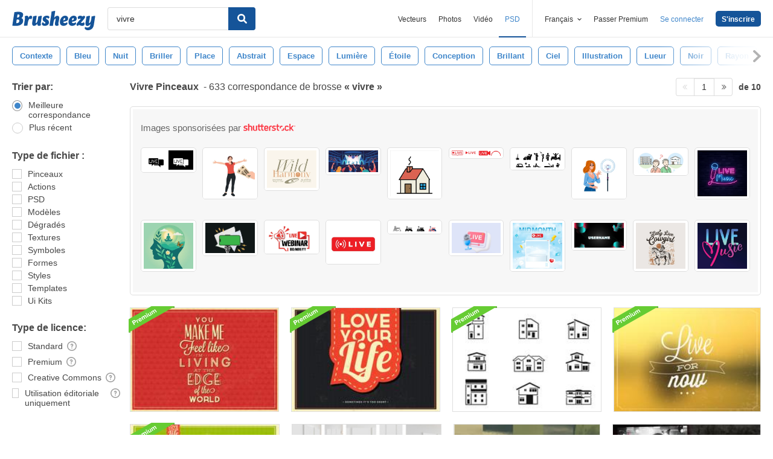

--- FILE ---
content_type: text/html; charset=utf-8
request_url: https://fr.brusheezy.com/libre/vivre
body_size: 44631
content:
<!DOCTYPE html>
<!--[if lt IE 7]>      <html lang="fr" xmlns:fb="http://developers.facebook.com/schema/" xmlns:og="http://opengraphprotocol.org/schema/" class="no-js lt-ie9 lt-ie8 lt-ie7"> <![endif]-->
<!--[if IE 7]>         <html lang="fr" xmlns:fb="http://developers.facebook.com/schema/" xmlns:og="http://opengraphprotocol.org/schema/" class="no-js lt-ie9 lt-ie8"> <![endif]-->
<!--[if IE 8]>         <html lang="fr" xmlns:fb="http://developers.facebook.com/schema/" xmlns:og="http://opengraphprotocol.org/schema/" class="no-js lt-ie9"> <![endif]-->
<!--[if IE 9]>         <html lang="fr" xmlns:fb="http://developers.facebook.com/schema/" xmlns:og="http://opengraphprotocol.org/schema/" class="no-js ie9"> <![endif]-->
<!--[if gt IE 9]><!--> <html lang="fr" xmlns:fb="http://developers.facebook.com/schema/" xmlns:og="http://opengraphprotocol.org/schema/" class="no-js"> <!--<![endif]-->
  <head>
	  <script type="text/javascript">window.country_code = "US";window.remote_ip_address = '18.191.155.31'</script>
              <!-- skipping hreflang -->

    
    <link rel="dns-prefetch" href="//static.brusheezy.com">
    <meta charset="utf-8">
    <meta http-equiv="X-UA-Compatible" content="IE=edge,chrome=1">
<script>window.NREUM||(NREUM={});NREUM.info={"beacon":"bam.nr-data.net","errorBeacon":"bam.nr-data.net","licenseKey":"NRJS-e38a0a5d9f3d7a161d2","applicationID":"682498450","transactionName":"J1kMFkBaWF9cREoRVwVEAQpXRhtAUVkS","queueTime":0,"applicationTime":300,"agent":""}</script>
<script>(window.NREUM||(NREUM={})).init={ajax:{deny_list:["bam.nr-data.net"]},feature_flags:["soft_nav"]};(window.NREUM||(NREUM={})).loader_config={licenseKey:"NRJS-e38a0a5d9f3d7a161d2",applicationID:"682498450",browserID:"682498528"};;/*! For license information please see nr-loader-rum-1.306.0.min.js.LICENSE.txt */
(()=>{var e,t,r={122:(e,t,r)=>{"use strict";r.d(t,{a:()=>i});var n=r(944);function i(e,t){try{if(!e||"object"!=typeof e)return(0,n.R)(3);if(!t||"object"!=typeof t)return(0,n.R)(4);const r=Object.create(Object.getPrototypeOf(t),Object.getOwnPropertyDescriptors(t)),a=0===Object.keys(r).length?e:r;for(let o in a)if(void 0!==e[o])try{if(null===e[o]){r[o]=null;continue}Array.isArray(e[o])&&Array.isArray(t[o])?r[o]=Array.from(new Set([...e[o],...t[o]])):"object"==typeof e[o]&&"object"==typeof t[o]?r[o]=i(e[o],t[o]):r[o]=e[o]}catch(e){r[o]||(0,n.R)(1,e)}return r}catch(e){(0,n.R)(2,e)}}},154:(e,t,r)=>{"use strict";r.d(t,{OF:()=>c,RI:()=>i,WN:()=>u,bv:()=>a,eN:()=>l,gm:()=>o,mw:()=>s,sb:()=>d});var n=r(863);const i="undefined"!=typeof window&&!!window.document,a="undefined"!=typeof WorkerGlobalScope&&("undefined"!=typeof self&&self instanceof WorkerGlobalScope&&self.navigator instanceof WorkerNavigator||"undefined"!=typeof globalThis&&globalThis instanceof WorkerGlobalScope&&globalThis.navigator instanceof WorkerNavigator),o=i?window:"undefined"!=typeof WorkerGlobalScope&&("undefined"!=typeof self&&self instanceof WorkerGlobalScope&&self||"undefined"!=typeof globalThis&&globalThis instanceof WorkerGlobalScope&&globalThis),s=Boolean("hidden"===o?.document?.visibilityState),c=/iPad|iPhone|iPod/.test(o.navigator?.userAgent),d=c&&"undefined"==typeof SharedWorker,u=((()=>{const e=o.navigator?.userAgent?.match(/Firefox[/\s](\d+\.\d+)/);Array.isArray(e)&&e.length>=2&&e[1]})(),Date.now()-(0,n.t)()),l=()=>"undefined"!=typeof PerformanceNavigationTiming&&o?.performance?.getEntriesByType("navigation")?.[0]?.responseStart},163:(e,t,r)=>{"use strict";r.d(t,{j:()=>E});var n=r(384),i=r(741);var a=r(555);r(860).K7.genericEvents;const o="experimental.resources",s="register",c=e=>{if(!e||"string"!=typeof e)return!1;try{document.createDocumentFragment().querySelector(e)}catch{return!1}return!0};var d=r(614),u=r(944),l=r(122);const f="[data-nr-mask]",g=e=>(0,l.a)(e,(()=>{const e={feature_flags:[],experimental:{allow_registered_children:!1,resources:!1},mask_selector:"*",block_selector:"[data-nr-block]",mask_input_options:{color:!1,date:!1,"datetime-local":!1,email:!1,month:!1,number:!1,range:!1,search:!1,tel:!1,text:!1,time:!1,url:!1,week:!1,textarea:!1,select:!1,password:!0}};return{ajax:{deny_list:void 0,block_internal:!0,enabled:!0,autoStart:!0},api:{get allow_registered_children(){return e.feature_flags.includes(s)||e.experimental.allow_registered_children},set allow_registered_children(t){e.experimental.allow_registered_children=t},duplicate_registered_data:!1},browser_consent_mode:{enabled:!1},distributed_tracing:{enabled:void 0,exclude_newrelic_header:void 0,cors_use_newrelic_header:void 0,cors_use_tracecontext_headers:void 0,allowed_origins:void 0},get feature_flags(){return e.feature_flags},set feature_flags(t){e.feature_flags=t},generic_events:{enabled:!0,autoStart:!0},harvest:{interval:30},jserrors:{enabled:!0,autoStart:!0},logging:{enabled:!0,autoStart:!0},metrics:{enabled:!0,autoStart:!0},obfuscate:void 0,page_action:{enabled:!0},page_view_event:{enabled:!0,autoStart:!0},page_view_timing:{enabled:!0,autoStart:!0},performance:{capture_marks:!1,capture_measures:!1,capture_detail:!0,resources:{get enabled(){return e.feature_flags.includes(o)||e.experimental.resources},set enabled(t){e.experimental.resources=t},asset_types:[],first_party_domains:[],ignore_newrelic:!0}},privacy:{cookies_enabled:!0},proxy:{assets:void 0,beacon:void 0},session:{expiresMs:d.wk,inactiveMs:d.BB},session_replay:{autoStart:!0,enabled:!1,preload:!1,sampling_rate:10,error_sampling_rate:100,collect_fonts:!1,inline_images:!1,fix_stylesheets:!0,mask_all_inputs:!0,get mask_text_selector(){return e.mask_selector},set mask_text_selector(t){c(t)?e.mask_selector="".concat(t,",").concat(f):""===t||null===t?e.mask_selector=f:(0,u.R)(5,t)},get block_class(){return"nr-block"},get ignore_class(){return"nr-ignore"},get mask_text_class(){return"nr-mask"},get block_selector(){return e.block_selector},set block_selector(t){c(t)?e.block_selector+=",".concat(t):""!==t&&(0,u.R)(6,t)},get mask_input_options(){return e.mask_input_options},set mask_input_options(t){t&&"object"==typeof t?e.mask_input_options={...t,password:!0}:(0,u.R)(7,t)}},session_trace:{enabled:!0,autoStart:!0},soft_navigations:{enabled:!0,autoStart:!0},spa:{enabled:!0,autoStart:!0},ssl:void 0,user_actions:{enabled:!0,elementAttributes:["id","className","tagName","type"]}}})());var p=r(154),m=r(324);let h=0;const v={buildEnv:m.F3,distMethod:m.Xs,version:m.xv,originTime:p.WN},b={consented:!1},y={appMetadata:{},get consented(){return this.session?.state?.consent||b.consented},set consented(e){b.consented=e},customTransaction:void 0,denyList:void 0,disabled:!1,harvester:void 0,isolatedBacklog:!1,isRecording:!1,loaderType:void 0,maxBytes:3e4,obfuscator:void 0,onerror:void 0,ptid:void 0,releaseIds:{},session:void 0,timeKeeper:void 0,registeredEntities:[],jsAttributesMetadata:{bytes:0},get harvestCount(){return++h}},_=e=>{const t=(0,l.a)(e,y),r=Object.keys(v).reduce((e,t)=>(e[t]={value:v[t],writable:!1,configurable:!0,enumerable:!0},e),{});return Object.defineProperties(t,r)};var w=r(701);const x=e=>{const t=e.startsWith("http");e+="/",r.p=t?e:"https://"+e};var S=r(836),k=r(241);const R={accountID:void 0,trustKey:void 0,agentID:void 0,licenseKey:void 0,applicationID:void 0,xpid:void 0},A=e=>(0,l.a)(e,R),T=new Set;function E(e,t={},r,o){let{init:s,info:c,loader_config:d,runtime:u={},exposed:l=!0}=t;if(!c){const e=(0,n.pV)();s=e.init,c=e.info,d=e.loader_config}e.init=g(s||{}),e.loader_config=A(d||{}),c.jsAttributes??={},p.bv&&(c.jsAttributes.isWorker=!0),e.info=(0,a.D)(c);const f=e.init,m=[c.beacon,c.errorBeacon];T.has(e.agentIdentifier)||(f.proxy.assets&&(x(f.proxy.assets),m.push(f.proxy.assets)),f.proxy.beacon&&m.push(f.proxy.beacon),e.beacons=[...m],function(e){const t=(0,n.pV)();Object.getOwnPropertyNames(i.W.prototype).forEach(r=>{const n=i.W.prototype[r];if("function"!=typeof n||"constructor"===n)return;let a=t[r];e[r]&&!1!==e.exposed&&"micro-agent"!==e.runtime?.loaderType&&(t[r]=(...t)=>{const n=e[r](...t);return a?a(...t):n})})}(e),(0,n.US)("activatedFeatures",w.B),e.runSoftNavOverSpa&&=!0===f.soft_navigations.enabled&&f.feature_flags.includes("soft_nav")),u.denyList=[...f.ajax.deny_list||[],...f.ajax.block_internal?m:[]],u.ptid=e.agentIdentifier,u.loaderType=r,e.runtime=_(u),T.has(e.agentIdentifier)||(e.ee=S.ee.get(e.agentIdentifier),e.exposed=l,(0,k.W)({agentIdentifier:e.agentIdentifier,drained:!!w.B?.[e.agentIdentifier],type:"lifecycle",name:"initialize",feature:void 0,data:e.config})),T.add(e.agentIdentifier)}},234:(e,t,r)=>{"use strict";r.d(t,{W:()=>a});var n=r(836),i=r(687);class a{constructor(e,t){this.agentIdentifier=e,this.ee=n.ee.get(e),this.featureName=t,this.blocked=!1}deregisterDrain(){(0,i.x3)(this.agentIdentifier,this.featureName)}}},241:(e,t,r)=>{"use strict";r.d(t,{W:()=>a});var n=r(154);const i="newrelic";function a(e={}){try{n.gm.dispatchEvent(new CustomEvent(i,{detail:e}))}catch(e){}}},261:(e,t,r)=>{"use strict";r.d(t,{$9:()=>d,BL:()=>s,CH:()=>g,Dl:()=>_,Fw:()=>y,PA:()=>h,Pl:()=>n,Pv:()=>k,Tb:()=>l,U2:()=>a,V1:()=>S,Wb:()=>x,bt:()=>b,cD:()=>v,d3:()=>w,dT:()=>c,eY:()=>p,fF:()=>f,hG:()=>i,k6:()=>o,nb:()=>m,o5:()=>u});const n="api-",i="addPageAction",a="addToTrace",o="addRelease",s="finished",c="interaction",d="log",u="noticeError",l="pauseReplay",f="recordCustomEvent",g="recordReplay",p="register",m="setApplicationVersion",h="setCurrentRouteName",v="setCustomAttribute",b="setErrorHandler",y="setPageViewName",_="setUserId",w="start",x="wrapLogger",S="measure",k="consent"},289:(e,t,r)=>{"use strict";r.d(t,{GG:()=>o,Qr:()=>c,sB:()=>s});var n=r(878),i=r(389);function a(){return"undefined"==typeof document||"complete"===document.readyState}function o(e,t){if(a())return e();const r=(0,i.J)(e),o=setInterval(()=>{a()&&(clearInterval(o),r())},500);(0,n.sp)("load",r,t)}function s(e){if(a())return e();(0,n.DD)("DOMContentLoaded",e)}function c(e){if(a())return e();(0,n.sp)("popstate",e)}},324:(e,t,r)=>{"use strict";r.d(t,{F3:()=>i,Xs:()=>a,xv:()=>n});const n="1.306.0",i="PROD",a="CDN"},374:(e,t,r)=>{r.nc=(()=>{try{return document?.currentScript?.nonce}catch(e){}return""})()},384:(e,t,r)=>{"use strict";r.d(t,{NT:()=>o,US:()=>u,Zm:()=>s,bQ:()=>d,dV:()=>c,pV:()=>l});var n=r(154),i=r(863),a=r(910);const o={beacon:"bam.nr-data.net",errorBeacon:"bam.nr-data.net"};function s(){return n.gm.NREUM||(n.gm.NREUM={}),void 0===n.gm.newrelic&&(n.gm.newrelic=n.gm.NREUM),n.gm.NREUM}function c(){let e=s();return e.o||(e.o={ST:n.gm.setTimeout,SI:n.gm.setImmediate||n.gm.setInterval,CT:n.gm.clearTimeout,XHR:n.gm.XMLHttpRequest,REQ:n.gm.Request,EV:n.gm.Event,PR:n.gm.Promise,MO:n.gm.MutationObserver,FETCH:n.gm.fetch,WS:n.gm.WebSocket},(0,a.i)(...Object.values(e.o))),e}function d(e,t){let r=s();r.initializedAgents??={},t.initializedAt={ms:(0,i.t)(),date:new Date},r.initializedAgents[e]=t}function u(e,t){s()[e]=t}function l(){return function(){let e=s();const t=e.info||{};e.info={beacon:o.beacon,errorBeacon:o.errorBeacon,...t}}(),function(){let e=s();const t=e.init||{};e.init={...t}}(),c(),function(){let e=s();const t=e.loader_config||{};e.loader_config={...t}}(),s()}},389:(e,t,r)=>{"use strict";function n(e,t=500,r={}){const n=r?.leading||!1;let i;return(...r)=>{n&&void 0===i&&(e.apply(this,r),i=setTimeout(()=>{i=clearTimeout(i)},t)),n||(clearTimeout(i),i=setTimeout(()=>{e.apply(this,r)},t))}}function i(e){let t=!1;return(...r)=>{t||(t=!0,e.apply(this,r))}}r.d(t,{J:()=>i,s:()=>n})},555:(e,t,r)=>{"use strict";r.d(t,{D:()=>s,f:()=>o});var n=r(384),i=r(122);const a={beacon:n.NT.beacon,errorBeacon:n.NT.errorBeacon,licenseKey:void 0,applicationID:void 0,sa:void 0,queueTime:void 0,applicationTime:void 0,ttGuid:void 0,user:void 0,account:void 0,product:void 0,extra:void 0,jsAttributes:{},userAttributes:void 0,atts:void 0,transactionName:void 0,tNamePlain:void 0};function o(e){try{return!!e.licenseKey&&!!e.errorBeacon&&!!e.applicationID}catch(e){return!1}}const s=e=>(0,i.a)(e,a)},566:(e,t,r)=>{"use strict";r.d(t,{LA:()=>s,bz:()=>o});var n=r(154);const i="xxxxxxxx-xxxx-4xxx-yxxx-xxxxxxxxxxxx";function a(e,t){return e?15&e[t]:16*Math.random()|0}function o(){const e=n.gm?.crypto||n.gm?.msCrypto;let t,r=0;return e&&e.getRandomValues&&(t=e.getRandomValues(new Uint8Array(30))),i.split("").map(e=>"x"===e?a(t,r++).toString(16):"y"===e?(3&a()|8).toString(16):e).join("")}function s(e){const t=n.gm?.crypto||n.gm?.msCrypto;let r,i=0;t&&t.getRandomValues&&(r=t.getRandomValues(new Uint8Array(e)));const o=[];for(var s=0;s<e;s++)o.push(a(r,i++).toString(16));return o.join("")}},606:(e,t,r)=>{"use strict";r.d(t,{i:()=>a});var n=r(908);a.on=o;var i=a.handlers={};function a(e,t,r,a){o(a||n.d,i,e,t,r)}function o(e,t,r,i,a){a||(a="feature"),e||(e=n.d);var o=t[a]=t[a]||{};(o[r]=o[r]||[]).push([e,i])}},607:(e,t,r)=>{"use strict";r.d(t,{W:()=>n});const n=(0,r(566).bz)()},614:(e,t,r)=>{"use strict";r.d(t,{BB:()=>o,H3:()=>n,g:()=>d,iL:()=>c,tS:()=>s,uh:()=>i,wk:()=>a});const n="NRBA",i="SESSION",a=144e5,o=18e5,s={STARTED:"session-started",PAUSE:"session-pause",RESET:"session-reset",RESUME:"session-resume",UPDATE:"session-update"},c={SAME_TAB:"same-tab",CROSS_TAB:"cross-tab"},d={OFF:0,FULL:1,ERROR:2}},630:(e,t,r)=>{"use strict";r.d(t,{T:()=>n});const n=r(860).K7.pageViewEvent},646:(e,t,r)=>{"use strict";r.d(t,{y:()=>n});class n{constructor(e){this.contextId=e}}},687:(e,t,r)=>{"use strict";r.d(t,{Ak:()=>d,Ze:()=>f,x3:()=>u});var n=r(241),i=r(836),a=r(606),o=r(860),s=r(646);const c={};function d(e,t){const r={staged:!1,priority:o.P3[t]||0};l(e),c[e].get(t)||c[e].set(t,r)}function u(e,t){e&&c[e]&&(c[e].get(t)&&c[e].delete(t),p(e,t,!1),c[e].size&&g(e))}function l(e){if(!e)throw new Error("agentIdentifier required");c[e]||(c[e]=new Map)}function f(e="",t="feature",r=!1){if(l(e),!e||!c[e].get(t)||r)return p(e,t);c[e].get(t).staged=!0,g(e)}function g(e){const t=Array.from(c[e]);t.every(([e,t])=>t.staged)&&(t.sort((e,t)=>e[1].priority-t[1].priority),t.forEach(([t])=>{c[e].delete(t),p(e,t)}))}function p(e,t,r=!0){const o=e?i.ee.get(e):i.ee,c=a.i.handlers;if(!o.aborted&&o.backlog&&c){if((0,n.W)({agentIdentifier:e,type:"lifecycle",name:"drain",feature:t}),r){const e=o.backlog[t],r=c[t];if(r){for(let t=0;e&&t<e.length;++t)m(e[t],r);Object.entries(r).forEach(([e,t])=>{Object.values(t||{}).forEach(t=>{t[0]?.on&&t[0]?.context()instanceof s.y&&t[0].on(e,t[1])})})}}o.isolatedBacklog||delete c[t],o.backlog[t]=null,o.emit("drain-"+t,[])}}function m(e,t){var r=e[1];Object.values(t[r]||{}).forEach(t=>{var r=e[0];if(t[0]===r){var n=t[1],i=e[3],a=e[2];n.apply(i,a)}})}},699:(e,t,r)=>{"use strict";r.d(t,{It:()=>a,KC:()=>s,No:()=>i,qh:()=>o});var n=r(860);const i=16e3,a=1e6,o="SESSION_ERROR",s={[n.K7.logging]:!0,[n.K7.genericEvents]:!1,[n.K7.jserrors]:!1,[n.K7.ajax]:!1}},701:(e,t,r)=>{"use strict";r.d(t,{B:()=>a,t:()=>o});var n=r(241);const i=new Set,a={};function o(e,t){const r=t.agentIdentifier;a[r]??={},e&&"object"==typeof e&&(i.has(r)||(t.ee.emit("rumresp",[e]),a[r]=e,i.add(r),(0,n.W)({agentIdentifier:r,loaded:!0,drained:!0,type:"lifecycle",name:"load",feature:void 0,data:e})))}},741:(e,t,r)=>{"use strict";r.d(t,{W:()=>a});var n=r(944),i=r(261);class a{#e(e,...t){if(this[e]!==a.prototype[e])return this[e](...t);(0,n.R)(35,e)}addPageAction(e,t){return this.#e(i.hG,e,t)}register(e){return this.#e(i.eY,e)}recordCustomEvent(e,t){return this.#e(i.fF,e,t)}setPageViewName(e,t){return this.#e(i.Fw,e,t)}setCustomAttribute(e,t,r){return this.#e(i.cD,e,t,r)}noticeError(e,t){return this.#e(i.o5,e,t)}setUserId(e){return this.#e(i.Dl,e)}setApplicationVersion(e){return this.#e(i.nb,e)}setErrorHandler(e){return this.#e(i.bt,e)}addRelease(e,t){return this.#e(i.k6,e,t)}log(e,t){return this.#e(i.$9,e,t)}start(){return this.#e(i.d3)}finished(e){return this.#e(i.BL,e)}recordReplay(){return this.#e(i.CH)}pauseReplay(){return this.#e(i.Tb)}addToTrace(e){return this.#e(i.U2,e)}setCurrentRouteName(e){return this.#e(i.PA,e)}interaction(e){return this.#e(i.dT,e)}wrapLogger(e,t,r){return this.#e(i.Wb,e,t,r)}measure(e,t){return this.#e(i.V1,e,t)}consent(e){return this.#e(i.Pv,e)}}},782:(e,t,r)=>{"use strict";r.d(t,{T:()=>n});const n=r(860).K7.pageViewTiming},836:(e,t,r)=>{"use strict";r.d(t,{P:()=>s,ee:()=>c});var n=r(384),i=r(990),a=r(646),o=r(607);const s="nr@context:".concat(o.W),c=function e(t,r){var n={},o={},u={},l=!1;try{l=16===r.length&&d.initializedAgents?.[r]?.runtime.isolatedBacklog}catch(e){}var f={on:p,addEventListener:p,removeEventListener:function(e,t){var r=n[e];if(!r)return;for(var i=0;i<r.length;i++)r[i]===t&&r.splice(i,1)},emit:function(e,r,n,i,a){!1!==a&&(a=!0);if(c.aborted&&!i)return;t&&a&&t.emit(e,r,n);var s=g(n);m(e).forEach(e=>{e.apply(s,r)});var d=v()[o[e]];d&&d.push([f,e,r,s]);return s},get:h,listeners:m,context:g,buffer:function(e,t){const r=v();if(t=t||"feature",f.aborted)return;Object.entries(e||{}).forEach(([e,n])=>{o[n]=t,t in r||(r[t]=[])})},abort:function(){f._aborted=!0,Object.keys(f.backlog).forEach(e=>{delete f.backlog[e]})},isBuffering:function(e){return!!v()[o[e]]},debugId:r,backlog:l?{}:t&&"object"==typeof t.backlog?t.backlog:{},isolatedBacklog:l};return Object.defineProperty(f,"aborted",{get:()=>{let e=f._aborted||!1;return e||(t&&(e=t.aborted),e)}}),f;function g(e){return e&&e instanceof a.y?e:e?(0,i.I)(e,s,()=>new a.y(s)):new a.y(s)}function p(e,t){n[e]=m(e).concat(t)}function m(e){return n[e]||[]}function h(t){return u[t]=u[t]||e(f,t)}function v(){return f.backlog}}(void 0,"globalEE"),d=(0,n.Zm)();d.ee||(d.ee=c)},843:(e,t,r)=>{"use strict";r.d(t,{G:()=>a,u:()=>i});var n=r(878);function i(e,t=!1,r,i){(0,n.DD)("visibilitychange",function(){if(t)return void("hidden"===document.visibilityState&&e());e(document.visibilityState)},r,i)}function a(e,t,r){(0,n.sp)("pagehide",e,t,r)}},860:(e,t,r)=>{"use strict";r.d(t,{$J:()=>u,K7:()=>c,P3:()=>d,XX:()=>i,Yy:()=>s,df:()=>a,qY:()=>n,v4:()=>o});const n="events",i="jserrors",a="browser/blobs",o="rum",s="browser/logs",c={ajax:"ajax",genericEvents:"generic_events",jserrors:i,logging:"logging",metrics:"metrics",pageAction:"page_action",pageViewEvent:"page_view_event",pageViewTiming:"page_view_timing",sessionReplay:"session_replay",sessionTrace:"session_trace",softNav:"soft_navigations",spa:"spa"},d={[c.pageViewEvent]:1,[c.pageViewTiming]:2,[c.metrics]:3,[c.jserrors]:4,[c.spa]:5,[c.ajax]:6,[c.sessionTrace]:7,[c.softNav]:8,[c.sessionReplay]:9,[c.logging]:10,[c.genericEvents]:11},u={[c.pageViewEvent]:o,[c.pageViewTiming]:n,[c.ajax]:n,[c.spa]:n,[c.softNav]:n,[c.metrics]:i,[c.jserrors]:i,[c.sessionTrace]:a,[c.sessionReplay]:a,[c.logging]:s,[c.genericEvents]:"ins"}},863:(e,t,r)=>{"use strict";function n(){return Math.floor(performance.now())}r.d(t,{t:()=>n})},878:(e,t,r)=>{"use strict";function n(e,t){return{capture:e,passive:!1,signal:t}}function i(e,t,r=!1,i){window.addEventListener(e,t,n(r,i))}function a(e,t,r=!1,i){document.addEventListener(e,t,n(r,i))}r.d(t,{DD:()=>a,jT:()=>n,sp:()=>i})},908:(e,t,r)=>{"use strict";r.d(t,{d:()=>n,p:()=>i});var n=r(836).ee.get("handle");function i(e,t,r,i,a){a?(a.buffer([e],i),a.emit(e,t,r)):(n.buffer([e],i),n.emit(e,t,r))}},910:(e,t,r)=>{"use strict";r.d(t,{i:()=>a});var n=r(944);const i=new Map;function a(...e){return e.every(e=>{if(i.has(e))return i.get(e);const t="function"==typeof e?e.toString():"",r=t.includes("[native code]"),a=t.includes("nrWrapper");return r||a||(0,n.R)(64,e?.name||t),i.set(e,r),r})}},944:(e,t,r)=>{"use strict";r.d(t,{R:()=>i});var n=r(241);function i(e,t){"function"==typeof console.debug&&(console.debug("New Relic Warning: https://github.com/newrelic/newrelic-browser-agent/blob/main/docs/warning-codes.md#".concat(e),t),(0,n.W)({agentIdentifier:null,drained:null,type:"data",name:"warn",feature:"warn",data:{code:e,secondary:t}}))}},969:(e,t,r)=>{"use strict";r.d(t,{TZ:()=>n,XG:()=>s,rs:()=>i,xV:()=>o,z_:()=>a});const n=r(860).K7.metrics,i="sm",a="cm",o="storeSupportabilityMetrics",s="storeEventMetrics"},990:(e,t,r)=>{"use strict";r.d(t,{I:()=>i});var n=Object.prototype.hasOwnProperty;function i(e,t,r){if(n.call(e,t))return e[t];var i=r();if(Object.defineProperty&&Object.keys)try{return Object.defineProperty(e,t,{value:i,writable:!0,enumerable:!1}),i}catch(e){}return e[t]=i,i}}},n={};function i(e){var t=n[e];if(void 0!==t)return t.exports;var a=n[e]={exports:{}};return r[e](a,a.exports,i),a.exports}i.m=r,i.d=(e,t)=>{for(var r in t)i.o(t,r)&&!i.o(e,r)&&Object.defineProperty(e,r,{enumerable:!0,get:t[r]})},i.f={},i.e=e=>Promise.all(Object.keys(i.f).reduce((t,r)=>(i.f[r](e,t),t),[])),i.u=e=>"nr-rum-1.306.0.min.js",i.o=(e,t)=>Object.prototype.hasOwnProperty.call(e,t),e={},t="NRBA-1.306.0.PROD:",i.l=(r,n,a,o)=>{if(e[r])e[r].push(n);else{var s,c;if(void 0!==a)for(var d=document.getElementsByTagName("script"),u=0;u<d.length;u++){var l=d[u];if(l.getAttribute("src")==r||l.getAttribute("data-webpack")==t+a){s=l;break}}if(!s){c=!0;var f={296:"sha512-XHJAyYwsxAD4jnOFenBf2aq49/pv28jKOJKs7YGQhagYYI2Zk8nHflZPdd7WiilkmEkgIZQEFX4f1AJMoyzKwA=="};(s=document.createElement("script")).charset="utf-8",i.nc&&s.setAttribute("nonce",i.nc),s.setAttribute("data-webpack",t+a),s.src=r,0!==s.src.indexOf(window.location.origin+"/")&&(s.crossOrigin="anonymous"),f[o]&&(s.integrity=f[o])}e[r]=[n];var g=(t,n)=>{s.onerror=s.onload=null,clearTimeout(p);var i=e[r];if(delete e[r],s.parentNode&&s.parentNode.removeChild(s),i&&i.forEach(e=>e(n)),t)return t(n)},p=setTimeout(g.bind(null,void 0,{type:"timeout",target:s}),12e4);s.onerror=g.bind(null,s.onerror),s.onload=g.bind(null,s.onload),c&&document.head.appendChild(s)}},i.r=e=>{"undefined"!=typeof Symbol&&Symbol.toStringTag&&Object.defineProperty(e,Symbol.toStringTag,{value:"Module"}),Object.defineProperty(e,"__esModule",{value:!0})},i.p="https://js-agent.newrelic.com/",(()=>{var e={374:0,840:0};i.f.j=(t,r)=>{var n=i.o(e,t)?e[t]:void 0;if(0!==n)if(n)r.push(n[2]);else{var a=new Promise((r,i)=>n=e[t]=[r,i]);r.push(n[2]=a);var o=i.p+i.u(t),s=new Error;i.l(o,r=>{if(i.o(e,t)&&(0!==(n=e[t])&&(e[t]=void 0),n)){var a=r&&("load"===r.type?"missing":r.type),o=r&&r.target&&r.target.src;s.message="Loading chunk "+t+" failed: ("+a+": "+o+")",s.name="ChunkLoadError",s.type=a,s.request=o,n[1](s)}},"chunk-"+t,t)}};var t=(t,r)=>{var n,a,[o,s,c]=r,d=0;if(o.some(t=>0!==e[t])){for(n in s)i.o(s,n)&&(i.m[n]=s[n]);if(c)c(i)}for(t&&t(r);d<o.length;d++)a=o[d],i.o(e,a)&&e[a]&&e[a][0](),e[a]=0},r=self["webpackChunk:NRBA-1.306.0.PROD"]=self["webpackChunk:NRBA-1.306.0.PROD"]||[];r.forEach(t.bind(null,0)),r.push=t.bind(null,r.push.bind(r))})(),(()=>{"use strict";i(374);var e=i(566),t=i(741);class r extends t.W{agentIdentifier=(0,e.LA)(16)}var n=i(860);const a=Object.values(n.K7);var o=i(163);var s=i(908),c=i(863),d=i(261),u=i(241),l=i(944),f=i(701),g=i(969);function p(e,t,i,a){const o=a||i;!o||o[e]&&o[e]!==r.prototype[e]||(o[e]=function(){(0,s.p)(g.xV,["API/"+e+"/called"],void 0,n.K7.metrics,i.ee),(0,u.W)({agentIdentifier:i.agentIdentifier,drained:!!f.B?.[i.agentIdentifier],type:"data",name:"api",feature:d.Pl+e,data:{}});try{return t.apply(this,arguments)}catch(e){(0,l.R)(23,e)}})}function m(e,t,r,n,i){const a=e.info;null===r?delete a.jsAttributes[t]:a.jsAttributes[t]=r,(i||null===r)&&(0,s.p)(d.Pl+n,[(0,c.t)(),t,r],void 0,"session",e.ee)}var h=i(687),v=i(234),b=i(289),y=i(154),_=i(384);const w=e=>y.RI&&!0===e?.privacy.cookies_enabled;function x(e){return!!(0,_.dV)().o.MO&&w(e)&&!0===e?.session_trace.enabled}var S=i(389),k=i(699);class R extends v.W{constructor(e,t){super(e.agentIdentifier,t),this.agentRef=e,this.abortHandler=void 0,this.featAggregate=void 0,this.loadedSuccessfully=void 0,this.onAggregateImported=new Promise(e=>{this.loadedSuccessfully=e}),this.deferred=Promise.resolve(),!1===e.init[this.featureName].autoStart?this.deferred=new Promise((t,r)=>{this.ee.on("manual-start-all",(0,S.J)(()=>{(0,h.Ak)(e.agentIdentifier,this.featureName),t()}))}):(0,h.Ak)(e.agentIdentifier,t)}importAggregator(e,t,r={}){if(this.featAggregate)return;const n=async()=>{let n;await this.deferred;try{if(w(e.init)){const{setupAgentSession:t}=await i.e(296).then(i.bind(i,305));n=t(e)}}catch(e){(0,l.R)(20,e),this.ee.emit("internal-error",[e]),(0,s.p)(k.qh,[e],void 0,this.featureName,this.ee)}try{if(!this.#t(this.featureName,n,e.init))return(0,h.Ze)(this.agentIdentifier,this.featureName),void this.loadedSuccessfully(!1);const{Aggregate:i}=await t();this.featAggregate=new i(e,r),e.runtime.harvester.initializedAggregates.push(this.featAggregate),this.loadedSuccessfully(!0)}catch(e){(0,l.R)(34,e),this.abortHandler?.(),(0,h.Ze)(this.agentIdentifier,this.featureName,!0),this.loadedSuccessfully(!1),this.ee&&this.ee.abort()}};y.RI?(0,b.GG)(()=>n(),!0):n()}#t(e,t,r){if(this.blocked)return!1;switch(e){case n.K7.sessionReplay:return x(r)&&!!t;case n.K7.sessionTrace:return!!t;default:return!0}}}var A=i(630),T=i(614);class E extends R{static featureName=A.T;constructor(e){var t;super(e,A.T),this.setupInspectionEvents(e.agentIdentifier),t=e,p(d.Fw,function(e,r){"string"==typeof e&&("/"!==e.charAt(0)&&(e="/"+e),t.runtime.customTransaction=(r||"http://custom.transaction")+e,(0,s.p)(d.Pl+d.Fw,[(0,c.t)()],void 0,void 0,t.ee))},t),this.importAggregator(e,()=>i.e(296).then(i.bind(i,943)))}setupInspectionEvents(e){const t=(t,r)=>{t&&(0,u.W)({agentIdentifier:e,timeStamp:t.timeStamp,loaded:"complete"===t.target.readyState,type:"window",name:r,data:t.target.location+""})};(0,b.sB)(e=>{t(e,"DOMContentLoaded")}),(0,b.GG)(e=>{t(e,"load")}),(0,b.Qr)(e=>{t(e,"navigate")}),this.ee.on(T.tS.UPDATE,(t,r)=>{(0,u.W)({agentIdentifier:e,type:"lifecycle",name:"session",data:r})})}}var N=i(843),I=i(782);class j extends R{static featureName=I.T;constructor(e){super(e,I.T),y.RI&&((0,N.u)(()=>(0,s.p)("docHidden",[(0,c.t)()],void 0,I.T,this.ee),!0),(0,N.G)(()=>(0,s.p)("winPagehide",[(0,c.t)()],void 0,I.T,this.ee)),this.importAggregator(e,()=>i.e(296).then(i.bind(i,117))))}}class P extends R{static featureName=g.TZ;constructor(e){super(e,g.TZ),y.RI&&document.addEventListener("securitypolicyviolation",e=>{(0,s.p)(g.xV,["Generic/CSPViolation/Detected"],void 0,this.featureName,this.ee)}),this.importAggregator(e,()=>i.e(296).then(i.bind(i,623)))}}new class extends r{constructor(e){var t;(super(),y.gm)?(this.features={},(0,_.bQ)(this.agentIdentifier,this),this.desiredFeatures=new Set(e.features||[]),this.desiredFeatures.add(E),this.runSoftNavOverSpa=[...this.desiredFeatures].some(e=>e.featureName===n.K7.softNav),(0,o.j)(this,e,e.loaderType||"agent"),t=this,p(d.cD,function(e,r,n=!1){if("string"==typeof e){if(["string","number","boolean"].includes(typeof r)||null===r)return m(t,e,r,d.cD,n);(0,l.R)(40,typeof r)}else(0,l.R)(39,typeof e)},t),function(e){p(d.Dl,function(t){if("string"==typeof t||null===t)return m(e,"enduser.id",t,d.Dl,!0);(0,l.R)(41,typeof t)},e)}(this),function(e){p(d.nb,function(t){if("string"==typeof t||null===t)return m(e,"application.version",t,d.nb,!1);(0,l.R)(42,typeof t)},e)}(this),function(e){p(d.d3,function(){e.ee.emit("manual-start-all")},e)}(this),function(e){p(d.Pv,function(t=!0){if("boolean"==typeof t){if((0,s.p)(d.Pl+d.Pv,[t],void 0,"session",e.ee),e.runtime.consented=t,t){const t=e.features.page_view_event;t.onAggregateImported.then(e=>{const r=t.featAggregate;e&&!r.sentRum&&r.sendRum()})}}else(0,l.R)(65,typeof t)},e)}(this),this.run()):(0,l.R)(21)}get config(){return{info:this.info,init:this.init,loader_config:this.loader_config,runtime:this.runtime}}get api(){return this}run(){try{const e=function(e){const t={};return a.forEach(r=>{t[r]=!!e[r]?.enabled}),t}(this.init),t=[...this.desiredFeatures];t.sort((e,t)=>n.P3[e.featureName]-n.P3[t.featureName]),t.forEach(t=>{if(!e[t.featureName]&&t.featureName!==n.K7.pageViewEvent)return;if(this.runSoftNavOverSpa&&t.featureName===n.K7.spa)return;if(!this.runSoftNavOverSpa&&t.featureName===n.K7.softNav)return;const r=function(e){switch(e){case n.K7.ajax:return[n.K7.jserrors];case n.K7.sessionTrace:return[n.K7.ajax,n.K7.pageViewEvent];case n.K7.sessionReplay:return[n.K7.sessionTrace];case n.K7.pageViewTiming:return[n.K7.pageViewEvent];default:return[]}}(t.featureName).filter(e=>!(e in this.features));r.length>0&&(0,l.R)(36,{targetFeature:t.featureName,missingDependencies:r}),this.features[t.featureName]=new t(this)})}catch(e){(0,l.R)(22,e);for(const e in this.features)this.features[e].abortHandler?.();const t=(0,_.Zm)();delete t.initializedAgents[this.agentIdentifier]?.features,delete this.sharedAggregator;return t.ee.get(this.agentIdentifier).abort(),!1}}}({features:[E,j,P],loaderType:"lite"})})()})();</script>
    <meta name="viewport" content="width=device-width, initial-scale=1.0, minimum-scale=1.0" />
    <title>Vivre Gratuit Pinceaux - (633 Telechargements Gratuit)</title>
<meta content="633 Meilleur Vivre Gratuit Pinceau Téléchargements de la communauté Vecteezy. Vivre Gratuit Pinceaux sous licence creative commons, source ouverte et bien plus !" name="description" />
<meta content="Brusheezy" property="og:site_name" />
<meta content="Vivre Gratuit Pinceaux - (633 Telechargements Gratuit)" property="og:title" />
<meta content="https://fr.brusheezy.com/libre/vivre" property="og:url" />
<meta content="fr_FR" property="og:locale" />
<meta content="en_US" property="og:locale:alternate" />
<meta content="de_DE" property="og:locale:alternate" />
<meta content="es_ES" property="og:locale:alternate" />
<meta content="nl_NL" property="og:locale:alternate" />
<meta content="pt_BR" property="og:locale:alternate" />
<meta content="sv_SE" property="og:locale:alternate" />
<meta content="https://static.brusheezy.com/system/resources/previews/000/059/893/original/59893.jpg" property="og:image" />
    <link href="/favicon.ico" rel="shortcut icon"></link><link href="/favicon.png" rel="icon" sizes="48x48" type="image/png"></link><link href="/apple-touch-icon-precomposed.png" rel="apple-touch-icon-precomposed"></link>
    <link href="https://maxcdn.bootstrapcdn.com/font-awesome/4.6.3/css/font-awesome.min.css" media="screen" rel="stylesheet" type="text/css" />
    <script src="https://static.brusheezy.com/assets/modernizr.custom.83825-93372fb200ead74f1d44254d993c5440.js" type="text/javascript"></script>
    <link href="https://static.brusheezy.com/assets/application-e6fc89b3e1f8c6290743690971644994.css" media="screen" rel="stylesheet" type="text/css" />
    <link href="https://static.brusheezy.com/assets/print-ac38768f09270df2214d2c500c647adc.css" media="print" rel="stylesheet" type="text/css" />
    <link href="https://feeds.feedburner.com/eezyinc/brusheezy-images" rel="alternate" title="RSS" type="application/rss+xml" />

          <link rel="canonical" href="https://fr.brusheezy.com/libre/vivre">


    <meta content="authenticity_token" name="csrf-param" />
<meta content="tZ4mjKUyIH/cgpYMb8AkGoMBvWPkSqjKHk1fjhu3fIw=" name="csrf-token" />
    <!-- Begin TextBlock "HTML - Head" -->
<meta name="google-site-verification" content="pfGHD8M12iD8MZoiUsSycicUuSitnj2scI2cB_MvoYw" />
<meta name="google-site-verification" content="b4_frnI9j9l6Hs7d1QntimjvrZOtJ8x8ykl7RfeJS2Y" />
<meta name="tinfoil-site-verification" content="6d4a376b35cc11699dd86a787c7b5ae10b5c70f0" />
<meta name="msvalidate.01" content="9E7A3F56C01FB9B69FCDD1FBD287CAE4" />
<meta name="p:domain_verify" content="e95f03b955f8191de30e476f8527821e"/>
<meta property="fb:page_id" content="111431139680" />
<meta name="google" content="nositelinkssearchbox" />
<meta name="referrer" content="unsafe-url" />
<!--<script type="text/javascript" src="http://api.xeezy.com/api.min.js"></script>-->
<!--<script async src="//cdn-s2s.buysellads.net/pub/brusheezy.js" data-cfasync="false"></script>-->
<link href="https://plus.google.com/116840303500574370724" rel="publisher" />

<script>
  var iStockCoupon = { 
    // --- ADMIN CONIG----
    Code: 'EEZYOFF14', 
    Message: 'Hurry! Offer Expires 10/31/2013',
    // -------------------

    showPopup: function() {
      var win = window.open("", "istock-sale", "width=520,height=320");
      var wrap = win.document.createElement('div'); 
      wrap.setAttribute('class', 'sale-wrapper');
      
      var logo = win.document.createElement('img');
      logo.setAttribute('src', '//static.vecteezy.com/system/assets/asset_files/000/000/171/original/new-istock-logo.jpg');
      wrap.appendChild(logo);
      
      var code = win.document.createElement('div');
      code.setAttribute('class','code');
      code.appendChild(win.document.createTextNode(iStockCoupon.Code));
      wrap.appendChild(code);
      
      var expires = win.document.createElement('div');
      expires.setAttribute('class','expire');
      expires.appendChild(win.document.createTextNode(iStockCoupon.Message));
      wrap.appendChild(expires);
      
      var close = win.document.createElement('a');
      close.setAttribute('href', '#');
      close.appendChild(win.document.createTextNode('Close Window'));
      wrap.appendChild(close);
      
      var style = win.document.createElement('style');
      close.setAttribute('onclick', 'window.close()');
  
      style.appendChild(win.document.createTextNode("a{margin-top: 40px;display:block;font-size:12px;color:rgb(73,149,203);text-decoration:none;} .expire{margin-top:16px;color: rgb(81,81,81);font-size:24px;} .code{margin-top:20px;font-size:50px;font-weight:700;text-transform:uppercase;} img{margin-top:44px;} body{padding:0;margin:0;text-align:center;font-family:sans-serif;} .sale-wrapper{height:288px;border:16px solid #a1a1a1;}"));
      win.document.body.appendChild(style);
      win.document.body.appendChild(wrap);        
    },
  };

</script>
<script src="https://cdn.optimizely.com/js/168948327.js"></script>

<script>var AdminHideEezyPremiumPopup = false</script>
<!-- TradeDoubler site verification 2802548 -->



<!-- End TextBlock "HTML - Head" -->
      <link href="https://static.brusheezy.com/assets/splittests/new_search_ui-418ee10ba4943587578300e2dfed9bdf.css" media="screen" rel="stylesheet" type="text/css" />

  <script type="text/javascript">
    window.searchScope = 'External';
  </script>
    <link rel="next" href="https://fr.brusheezy.com/libre/vivre?page=2" />


    <script type="application/ld+json">
      {
        "@context": "http://schema.org",
        "@type": "WebSite",
        "name": "brusheezy",
        "url": "https://www.brusheezy.com"
      }
   </script>

    <script type="application/ld+json">
      {
      "@context": "http://schema.org",
      "@type": "Organization",
      "url": "https://www.brusheezy.com",
      "logo": "https://static.brusheezy.com/assets/structured_data/brusheezy-logo-63a0370ba72197d03d41c8ee2a3fe30d.svg",
      "sameAs": [
        "https://www.facebook.com/brusheezy",
        "https://twitter.com/brusheezy",
        "https://pinterest.com/brusheezy/",
        "https://www.youtube.com/EezyInc",
        "https://instagram.com/eezy/",
        "https://www.snapchat.com/add/eezy",
        "https://google.com/+brusheezy"
      ]
     }
    </script>

    <script src="https://static.brusheezy.com/assets/sp-32e34cb9c56d3cd62718aba7a1338855.js" type="text/javascript"></script>
<script type="text/javascript">
  document.addEventListener('DOMContentLoaded', function() {
    snowplow('newTracker', 'sp', 'a.vecteezy.com', {
      appId: 'brusheezy_production',
      discoverRootDomain: true,
      eventMethod: 'beacon',
      cookieSameSite: 'Lax',
      context: {
        webPage: true,
        performanceTiming: true,
        gaCookies: true,
        geolocation: false
      }
    });
    snowplow('setUserIdFromCookie', 'rollout');
    snowplow('enableActivityTracking', {minimumVisitLength: 10, heartbeatDelay: 10});
    snowplow('enableLinkClickTracking');
    snowplow('trackPageView');
  });
</script>

  </head>

  <body class="proper-sticky-ads   full-width-search fullwidth has-sticky-header redesign-layout searches-show"
        data-site="brusheezy">
    
<link rel="preconnect" href="https://a.pub.network/" crossorigin />
<link rel="preconnect" href="https://b.pub.network/" crossorigin />
<link rel="preconnect" href="https://c.pub.network/" crossorigin />
<link rel="preconnect" href="https://d.pub.network/" crossorigin />
<link rel="preconnect" href="https://c.amazon-adsystem.com" crossorigin />
<link rel="preconnect" href="https://s.amazon-adsystem.com" crossorigin />
<link rel="preconnect" href="https://secure.quantserve.com/" crossorigin />
<link rel="preconnect" href="https://rules.quantcount.com/" crossorigin />
<link rel="preconnect" href="https://pixel.quantserve.com/" crossorigin />
<link rel="preconnect" href="https://btloader.com/" crossorigin />
<link rel="preconnect" href="https://api.btloader.com/" crossorigin />
<link rel="preconnect" href="https://confiant-integrations.global.ssl.fastly.net" crossorigin />
<link rel="stylesheet" href="https://a.pub.network/brusheezy-com/cls.css">
<script data-cfasync="false" type="text/javascript">
  var freestar = freestar || {};
  freestar.queue = freestar.queue || [];
  freestar.config = freestar.config || {};
  freestar.config.enabled_slots = [];
  freestar.initCallback = function () { (freestar.config.enabled_slots.length === 0) ? freestar.initCallbackCalled = false : freestar.newAdSlots(freestar.config.enabled_slots) }
</script>
<script src="https://a.pub.network/brusheezy-com/pubfig.min.js" data-cfasync="false" async></script>
<style>
.fs-sticky-footer {
  background: rgba(247, 247, 247, 0.9) !important;
}
</style>
<!-- Tag ID: brusheezy_1x1_bouncex -->
<div align="center" id="brusheezy_1x1_bouncex">
 <script data-cfasync="false" type="text/javascript">
  freestar.config.enabled_slots.push({ placementName: "brusheezy_1x1_bouncex", slotId: "brusheezy_1x1_bouncex" });
 </script>
</div>


      <script src="https://static.brusheezy.com/assets/partner-service-v3-b8d5668d95732f2d5a895618bbc192d0.js" type="text/javascript"></script>

<script type="text/javascript">
  window.partnerService = new window.PartnerService({
    baseUrl: 'https://p.sa7eer.com',
    site: 'brusheezy',
    contentType: "vector",
    locale: 'fr',
    controllerName: 'searches',
    pageviewGuid: '0ee6dd2d-5837-4c47-af9d-42c265680e92',
    sessionGuid: '9abf679b-c1de-43d3-9e69-4899ec293947',
  });
</script>


    
      

    <div id="fb-root"></div>



      
<header class="ez-site-header ">
  <div class="max-inner is-logged-out">
    <div class='ez-site-header__logo'>
  <a href="https://fr.brusheezy.com/" title="Brusheezy"><svg xmlns="http://www.w3.org/2000/svg" id="Layer_1" data-name="Layer 1" viewBox="0 0 248 57.8"><title>brusheezy-logo-color</title><path class="cls-1" d="M32.4,29.6c0,9.9-9.2,15.3-21.1,15.3-3.9,0-11-.6-11.3-.6L6.3,3.9A61.78,61.78,0,0,1,18,2.7c9.6,0,14.5,3,14.5,8.8a12.42,12.42,0,0,1-5.3,10.2A7.9,7.9,0,0,1,32.4,29.6Zm-11.3.1c0-2.8-1.7-3.9-4.6-3.9-1,0-2.1.1-3.2.2L11.7,36.6c.5,0,1,.1,1.5.1C18.4,36.7,21.1,34,21.1,29.7ZM15.6,10.9l-1.4,9h2.2c3.1,0,5.1-2.9,5.1-6,0-2.1-1.1-3.1-3.4-3.1A10.87,10.87,0,0,0,15.6,10.9Z" transform="translate(0 0)"></path><path class="cls-1" d="M55.3,14.4c2.6,0,4,1.6,4,4.4a8.49,8.49,0,0,1-3.6,6.8,3,3,0,0,0-2.7-2c-4.5,0-6.3,10.6-6.4,11.2L46,38.4l-.9,5.9c-3.1,0-6.9.3-8.1.3a4,4,0,0,1-2.2-1l.8-5.2,2-13,.1-.8c.8-5.4-.7-7.7-.7-7.7a9.11,9.11,0,0,1,6.1-2.5c3.4,0,5.2,2,5.3,6.3,1.2-3.1,3.2-6.3,6.9-6.3Z" transform="translate(0 0)"></path><path class="cls-1" d="M85.4,34.7c-.8,5.4.7,7.7.7,7.7A9.11,9.11,0,0,1,80,44.9c-3.5,0-5.3-2.2-5.3-6.7-2.4,3.7-5.6,6.7-9.7,6.7-4.4,0-6.4-3.7-5.3-11.2L61,25.6c.8-5,1-9,1-9,3.2-.6,7.3-2.1,8.8-2.1a4,4,0,0,1,2.2,1L71.4,25.7l-1.5,9.4c-.1.9,0,1.3.8,1.3,3.7,0,5.8-10.7,5.8-10.7.8-5,1-9,1-9,3.2-.6,7.3-2.1,8.8-2.1a4,4,0,0,1,2.2,1L86.9,25.8l-1.3,8.3Z" transform="translate(0 0)"></path><path class="cls-1" d="M103.3,14.4c4.5,0,7.8,1.6,7.8,4.5,0,3.2-3.9,4.5-3.9,4.5s-1.2-2.9-3.7-2.9a2,2,0,0,0-2.2,2,2.41,2.41,0,0,0,1.3,2.2l3.2,2a8.39,8.39,0,0,1,3.9,7.5c0,6.1-4.9,10.7-12.5,10.7-4.6,0-8.8-2-8.8-5.8,0-3.5,3.5-5.4,3.5-5.4S93.8,38,96.8,38A2,2,0,0,0,99,35.8a2.42,2.42,0,0,0-1.3-2.2l-3-1.9a7.74,7.74,0,0,1-3.8-7c.3-5.9,4.8-10.3,12.4-10.3Z" transform="translate(0 0)"></path><path class="cls-1" d="M138.1,34.8c-1.1,5.4.9,7.7.9,7.7a9.28,9.28,0,0,1-6.1,2.4c-4.3,0-6.3-3.2-5-10l.2-.9,1.8-9.6a.94.94,0,0,0-1-1.3c-3.6,0-5.7,10.9-5.7,11l-.7,4.5-.9,5.9c-3.1,0-6.9.3-8.1.3a4,4,0,0,1-2.2-1l.8-5.2,4.3-27.5c.8-5,1-9,1-9,3.2-.6,7.3-2.1,8.8-2.1a4,4,0,0,1,2.2,1l-3.1,19.9c2.4-3.5,5.5-6.3,9.5-6.3,4.4,0,6.8,3.8,5.3,11.2l-1.8,8.4Z" transform="translate(0 0)"></path><path class="cls-1" d="M167.1,22.9c0,4.4-2.4,7.3-8.4,8.5l-6.3,1.3c.5,2.8,2.2,4.1,5,4.1a8.32,8.32,0,0,0,5.8-2.7,3.74,3.74,0,0,1,1.8,3.1c0,3.7-5.5,7.6-11.9,7.6s-10.8-4.2-10.8-11.2c0-8.2,5.7-19.2,15.8-19.2,5.6,0,9,3.3,9,8.5Zm-10.6,4.2a2.63,2.63,0,0,0,1.7-2.8c0-1.2-.4-3-1.8-3-2.5,0-3.6,4.1-4,7.2Z" transform="translate(0 0)"></path><path class="cls-1" d="M192.9,22.9c0,4.4-2.4,7.3-8.4,8.5l-6.3,1.3c.5,2.8,2.2,4.1,5,4.1a8.32,8.32,0,0,0,5.8-2.7,3.74,3.74,0,0,1,1.8,3.1c0,3.7-5.5,7.6-11.9,7.6s-10.8-4.2-10.8-11.2c0-8.2,5.7-19.2,15.8-19.2,5.5,0,9,3.3,9,8.5Zm-10.7,4.2a2.63,2.63,0,0,0,1.7-2.8c0-1.2-.4-3-1.8-3-2.5,0-3.6,4.1-4,7.2Z" transform="translate(0 0)"></path><path class="cls-1" d="M213.9,33.8a7.72,7.72,0,0,1,2.2,5.4c0,4.5-3.7,5.7-6.9,5.7-4.1,0-7.1-2-10.2-3-.9,1-1.7,2-2.5,3,0,0-4.6-.1-4.6-3.3,0-3.9,6.4-10.5,13.3-18.1a19.88,19.88,0,0,0-2.2-.2c-3.9,0-5.4,2-5.4,2a8.19,8.19,0,0,1-1.8-5.4c.2-4.2,4.2-5.4,7.3-5.4,3.3,0,5.7,1.3,8.1,2.4l1.9-2.4s4.7.1,4.7,3.3c0,3.7-6.2,10.3-12.9,17.6a14.65,14.65,0,0,0,4,.7,6.22,6.22,0,0,0,5-2.3Z" transform="translate(0 0)"></path><path class="cls-1" d="M243.8,42.3c-1.7,10.3-8.6,15.5-17.4,15.5-5.6,0-9.8-3-9.8-6.4a3.85,3.85,0,0,1,1.9-3.3,8.58,8.58,0,0,0,5.7,1.8c3.5,0,8.3-1.5,9.1-6.9l.7-4.2c-2.4,3.5-5.5,6.3-9.5,6.3-4.4,0-6.4-3.7-5.3-11.2l1.3-8.1c.8-5,1-9,1-9,3.2-.6,7.3-2.1,8.8-2.1a4,4,0,0,1,2.2,1l-1.6,10.2-1.5,9.4c-.1.9,0,1.3.8,1.3,3.7,0,5.8-10.7,5.8-10.7.8-5,1-9,1-9,3.2-.6,7.3-2.1,8.8-2.1a4,4,0,0,1,2.2,1L246.4,26Z" transform="translate(0 0)"></path></svg>
</a>
</div>


      <nav class="ez-site-header__main-nav logged-out-nav">
    <ul class="ez-site-header__header-menu">
        <div class="ez-site-header__app-links-wrapper" data-target="ez-mobile-menu.appLinksWrapper">
          <li class="ez-site-header__menu-item ez-site-header__menu-item--app-link "
              data-target="ez-mobile-menu.appLink" >
            <a href="https://fr.vecteezy.com" target="_blank">Vecteurs</a>
          </li>

          <li class="ez-site-header__menu-item ez-site-header__menu-item--app-link "
              data-target="ez-mobile-menu.appLink" >
            <a href="https://fr.vecteezy.com/photos-gratuite" target="_blank">Photos</a>
          </li>

          <li class="ez-site-header__menu-item ez-site-header__menu-item--app-link"
              data-target="ez-mobile-menu.appLink" >
            <a href="https://fr.videezy.com" target="_blank">Vidéo</a>
          </li>

          <li class="ez-site-header__menu-item ez-site-header__menu-item--app-link active-menu-item"
              data-target="ez-mobile-menu.appLink" >
            <a href="https://fr.brusheezy.com" target="_blank">PSD</a>
          </li>
        </div>

        <div class="ez-site-header__separator"></div>

        <li class="ez-site-header__locale_prompt ez-site-header__menu-item"
            data-action="toggle-language-switcher"
            data-switcher-target="ez-site-header__lang_selector">
          <span>
            Français
            <!-- Generator: Adobe Illustrator 21.0.2, SVG Export Plug-In . SVG Version: 6.00 Build 0)  --><svg xmlns="http://www.w3.org/2000/svg" xmlns:xlink="http://www.w3.org/1999/xlink" version="1.1" id="Layer_1" x="0px" y="0px" viewBox="0 0 11.9 7.1" style="enable-background:new 0 0 11.9 7.1;" xml:space="preserve" class="ez-site-header__menu-arrow">
<polygon points="11.9,1.5 10.6,0 6,4.3 1.4,0 0,1.5 6,7.1 "></polygon>
</svg>

          </span>

          
<div id="ez-site-header__lang_selector" class="ez-language-switcher ez-tooltip ez-tooltip--arrow-top">
  <div class="ez-tooltip__arrow ez-tooltip__arrow--middle"></div>
  <div class="ez-tooltip__content">
    <ul>
        <li>
          <a href="https://www.brusheezy.com/free/vivre" class="nested-locale-switcher-link en" data-locale="en" rel="nofollow">English</a>        </li>
        <li>
          <a href="https://es.brusheezy.com/libre/vivre" class="nested-locale-switcher-link es" data-locale="es" rel="nofollow">Español</a>        </li>
        <li>
          <a href="https://pt.brusheezy.com/livre/vivre" class="nested-locale-switcher-link pt" data-locale="pt" rel="nofollow">Português</a>        </li>
        <li>
          <a href="https://de.brusheezy.com/gratis/vivre" class="nested-locale-switcher-link de" data-locale="de" rel="nofollow">Deutsch</a>        </li>
        <li>
          
            <span class="nested-locale-switcher-link fr current">
              Français
              <svg xmlns="http://www.w3.org/2000/svg" id="Layer_1" data-name="Layer 1" viewBox="0 0 11.93 9.39"><polygon points="11.93 1.76 10.17 0 4.3 5.87 1.76 3.32 0 5.09 4.3 9.39 11.93 1.76"></polygon></svg>

            </span>
        </li>
        <li>
          <a href="https://nl.brusheezy.com/gratis/vivre" class="nested-locale-switcher-link nl" data-locale="nl" rel="nofollow">Nederlands</a>        </li>
        <li>
          <a href="https://sv.brusheezy.com/gratis/vivre" class="nested-locale-switcher-link sv" data-locale="sv" rel="nofollow">Svenska</a>        </li>
    </ul>
  </div>
</div>


        </li>

          <li class="ez-site-header__menu-item ez-site-header__menu-item--join-pro-link"
              data-target="ez-mobile-menu.joinProLink">
            <a href="/signups/join_premium">Passer Premium</a>
          </li>

          <li class="ez-site-header__menu-item"
              data-target="ez-mobile-menu.logInBtn">
            <a href="/connexion" class="login-link" data-remote="true" onclick="track_header_login_click();">Se connecter</a>
          </li>

          <li class="ez-site-header__menu-item ez-site-header__menu-item--btn ez-site-header__menu-item--sign-up-btn"
              data-target="ez-mobile-menu.signUpBtn">
            <a href="/inscription" class="ez-btn ez-btn--primary ez-btn--tiny ez-btn--sign-up" data-remote="true" onclick="track_header_join_eezy_click();">S&#x27;inscrire</a>
          </li>


      

        <li class="ez-site-header__menu-item ez-site-header__mobile-menu">
          <button class="ez-site-header__mobile-menu-btn"
                  data-controller="ez-mobile-menu">
            <svg xmlns="http://www.w3.org/2000/svg" viewBox="0 0 20 14"><g id="Layer_2" data-name="Layer 2"><g id="Account_Pages_Mobile_Menu_Open" data-name="Account Pages Mobile Menu Open"><g id="Account_Pages_Mobile_Menu_Open-2" data-name="Account Pages Mobile Menu Open"><path class="cls-1" d="M0,0V2H20V0ZM0,8H20V6H0Zm0,6H20V12H0Z"></path></g></g></g></svg>

          </button>
        </li>
    </ul>

  </nav>

  <script src="https://static.brusheezy.com/assets/header_mobile_menu-bbe8319134d6d4bb7793c9fdffca257c.js" type="text/javascript"></script>


      <p% search_path = nil %>

<form accept-charset="UTF-8" action="/libre" class="ez-search-form" data-action="new-search" data-adid="1636631" data-behavior="" data-trafcat="T1" method="post"><div style="margin:0;padding:0;display:inline"><input name="utf8" type="hidden" value="&#x2713;" /><input name="authenticity_token" type="hidden" value="tZ4mjKUyIH/cgpYMb8AkGoMBvWPkSqjKHk1fjhu3fIw=" /></div>
  <input id="from" name="from" type="hidden" value="mainsite" />
  <input id="in_se" name="in_se" type="hidden" value="true" />

  <div class="ez-input">
      <input class="ez-input__field ez-input__field--basic ez-input__field--text ez-search-form__input" id="search" name="search" placeholder="Rechercher" type="text" value="vivre" />

    <button class="ez-search-form__submit" title="Rechercher" type="submit">
      <svg xmlns="http://www.w3.org/2000/svg" id="Layer_1" data-name="Layer 1" viewBox="0 0 14.39 14.39"><title>search</title><path d="M14,12.32,10.81,9.09a5.87,5.87,0,1,0-1.72,1.72L12.32,14A1.23,1.23,0,0,0,14,14,1.23,1.23,0,0,0,14,12.32ZM2.43,5.88A3.45,3.45,0,1,1,5.88,9.33,3.46,3.46,0,0,1,2.43,5.88Z"></path></svg>

</button>  </div>
</form>

  </div><!-- .max-inner -->

    
    <!-- Search Tags -->
    <div class="ez-search-tags">
      
<link href="https://static.brusheezy.com/assets/tags_carousel-e3b70e45043c44ed04a5d925fa3e3ba6.css" media="screen" rel="stylesheet" type="text/css" />

<div class="outer-tags-wrap" >
  <div class="rs-carousel">
    <ul class="tags-wrap">
          <li class="tag">
            <a href="/libre/contexte" class="tag-link" data-behavior="related-search-click" data-related-term="contexte" title="contexte">
              <span>
                contexte
              </span>
</a>          </li>
          <li class="tag">
            <a href="/libre/bleu" class="tag-link" data-behavior="related-search-click" data-related-term="bleu" title="bleu">
              <span>
                bleu
              </span>
</a>          </li>
          <li class="tag">
            <a href="/libre/nuit" class="tag-link" data-behavior="related-search-click" data-related-term="nuit" title="nuit">
              <span>
                nuit
              </span>
</a>          </li>
          <li class="tag">
            <a href="/libre/briller" class="tag-link" data-behavior="related-search-click" data-related-term="briller" title="briller">
              <span>
                briller
              </span>
</a>          </li>
          <li class="tag">
            <a href="/libre/place" class="tag-link" data-behavior="related-search-click" data-related-term="place" title="place">
              <span>
                place
              </span>
</a>          </li>
          <li class="tag">
            <a href="/libre/abstrait" class="tag-link" data-behavior="related-search-click" data-related-term="abstrait" title="abstrait">
              <span>
                abstrait
              </span>
</a>          </li>
          <li class="tag">
            <a href="/libre/espace" class="tag-link" data-behavior="related-search-click" data-related-term="espace" title="espace">
              <span>
                espace
              </span>
</a>          </li>
          <li class="tag">
            <a href="/libre/lumi%C3%A8re" class="tag-link" data-behavior="related-search-click" data-related-term="lumière" title="lumière">
              <span>
                lumière
              </span>
</a>          </li>
          <li class="tag">
            <a href="/libre/%C3%A9toile" class="tag-link" data-behavior="related-search-click" data-related-term="étoile" title="étoile">
              <span>
                étoile
              </span>
</a>          </li>
          <li class="tag">
            <a href="/libre/conception" class="tag-link" data-behavior="related-search-click" data-related-term="conception" title="conception">
              <span>
                conception
              </span>
</a>          </li>
          <li class="tag">
            <a href="/libre/brillant" class="tag-link" data-behavior="related-search-click" data-related-term="brillant" title="brillant">
              <span>
                brillant
              </span>
</a>          </li>
          <li class="tag">
            <a href="/libre/ciel" class="tag-link" data-behavior="related-search-click" data-related-term="ciel" title="ciel">
              <span>
                ciel
              </span>
</a>          </li>
          <li class="tag">
            <a href="/libre/illustration" class="tag-link" data-behavior="related-search-click" data-related-term="illustration" title="illustration">
              <span>
                illustration
              </span>
</a>          </li>
          <li class="tag">
            <a href="/libre/lueur" class="tag-link" data-behavior="related-search-click" data-related-term="lueur" title="lueur">
              <span>
                lueur
              </span>
</a>          </li>
          <li class="tag">
            <a href="/libre/noir" class="tag-link" data-behavior="related-search-click" data-related-term="noir" title="noir">
              <span>
                noir
              </span>
</a>          </li>
          <li class="tag">
            <a href="/libre/rayon" class="tag-link" data-behavior="related-search-click" data-related-term="rayon" title="rayon">
              <span>
                rayon
              </span>
</a>          </li>
          <li class="tag">
            <a href="/libre/num%C3%A9rique" class="tag-link" data-behavior="related-search-click" data-related-term="numérique" title="numérique">
              <span>
                numérique
              </span>
</a>          </li>
          <li class="tag">
            <a href="/libre/disco" class="tag-link" data-behavior="related-search-click" data-related-term="disco" title="disco">
              <span>
                disco
              </span>
</a>          </li>
          <li class="tag">
            <a href="/libre/artistique" class="tag-link" data-behavior="related-search-click" data-related-term="artistique" title="artistique">
              <span>
                artistique
              </span>
</a>          </li>
          <li class="tag">
            <a href="/libre/%C3%A9clater" class="tag-link" data-behavior="related-search-click" data-related-term="éclater" title="éclater">
              <span>
                éclater
              </span>
</a>          </li>
          <li class="tag">
            <a href="/libre/th%C3%A9%C3%A2tre" class="tag-link" data-behavior="related-search-click" data-related-term="théâtre" title="théâtre">
              <span>
                théâtre
              </span>
</a>          </li>
          <li class="tag">
            <a href="/libre/sc%C3%A8ne" class="tag-link" data-behavior="related-search-click" data-related-term="scène" title="scène">
              <span>
                scène
              </span>
</a>          </li>
          <li class="tag">
            <a href="/libre/%C3%A9clat" class="tag-link" data-behavior="related-search-click" data-related-term="éclat" title="éclat">
              <span>
                éclat
              </span>
</a>          </li>
          <li class="tag">
            <a href="/libre/divertissement" class="tag-link" data-behavior="related-search-click" data-related-term="divertissement" title="divertissement">
              <span>
                divertissement
              </span>
</a>          </li>
          <li class="tag">
            <a href="/libre/des-rayons" class="tag-link" data-behavior="related-search-click" data-related-term="des rayons" title="des rayons">
              <span>
                des rayons
              </span>
</a>          </li>
          <li class="tag">
            <a href="/libre/vibrant" class="tag-link" data-behavior="related-search-click" data-related-term="vibrant" title="vibrant">
              <span>
                vibrant
              </span>
</a>          </li>
          <li class="tag">
            <a href="/libre/laser" class="tag-link" data-behavior="related-search-click" data-related-term="laser" title="laser">
              <span>
                laser
              </span>
</a>          </li>
          <li class="tag">
            <a href="/libre/%C3%A9toil%C3%A9" class="tag-link" data-behavior="related-search-click" data-related-term="étoilé" title="étoilé">
              <span>
                étoilé
              </span>
</a>          </li>
          <li class="tag">
            <a href="/libre/%C3%A9tape" class="tag-link" data-behavior="related-search-click" data-related-term="étape" title="étape">
              <span>
                étape
              </span>
</a>          </li>
          <li class="tag">
            <a href="/libre/la-nature" class="tag-link" data-behavior="related-search-click" data-related-term="la nature" title="la nature">
              <span>
                la nature
              </span>
</a>          </li>
    </ul>
  </div>
</div>

<script defer="defer" src="https://static.brusheezy.com/assets/jquery.ui.widget-0763685ac5d9057e21eac4168b755b9a.js" type="text/javascript"></script>
<script defer="defer" src="https://static.brusheezy.com/assets/jquery.event.drag-3d54f98bab25c12a9b9cc1801f3e1c4b.js" type="text/javascript"></script>
<script defer="defer" src="https://static.brusheezy.com/assets/jquery.translate3d-6277fde3b8b198a2da2aa8e4389a7c84.js" type="text/javascript"></script>
<script defer="defer" src="https://static.brusheezy.com/assets/jquery.rs.carousel-5763ad180bc69cb2b583cd5d42a9c231.js" type="text/javascript"></script>
<script defer="defer" src="https://static.brusheezy.com/assets/jquery.rs.carousel-touch-c5c93eecbd1da1af1bce8f19e8f02105.js" type="text/javascript"></script>
<script defer="defer" src="https://static.brusheezy.com/assets/tags-carousel-bb78c5a4ca2798d203e5b9c09f22846d.js" type="text/javascript"></script>


    </div>
</header>


    <div id="body">
      <div class="content">

        

          

<input id="originalSearchQuery" name="originalSearchQuery" type="hidden" value="vivre" />

<button class="filter-sidebar-open-btn btn primary flat" title="Filters">Filters</button>

<div class="content-inner">
  <aside id="filter-sidebar">



      <link href="https://static.brusheezy.com/assets/search_filter-6c123be796899e69b74df5c98ea0fa45.css" media="screen" rel="stylesheet" type="text/css" />

<div class="filter-inner full ">
  <button class="filter-sidebar-close-btn">Close</button>

  <h4>Trier par:</h4>
  <ul class="search-options">
    <li>
      
<div class="check--wrapper">
  <div class="check--box checked  radio" data-filter-param="sort-best"></div>
  <div class="check--label">Meilleure correspondance</div>

</div>
    </li>
    <li>
      
<div class="check--wrapper">
  <div class="check--box   radio" data-filter-param="sort-newest"></div>
  <div class="check--label">Plus récent</div>

</div>
    </li>
  </ul>

  <h4>Type de fichier :</h4>
  <ul class="search-options">
    <li>
    
<div class="check--wrapper">
  <div class="check--box   " data-filter-param="content-type-brushes"></div>
  <div class="check--label">Pinceaux</div>

</div>
  </li>
    <li>
      
<div class="check--wrapper">
  <div class="check--box   " data-filter-param="content-type-actions"></div>
  <div class="check--label"><span class="translation_missing" title="translation missing: fr.options.actions">Actions</span></div>

</div>
    </li>
    <li>
      
<div class="check--wrapper">
  <div class="check--box   " data-filter-param="content-type-psds"></div>
  <div class="check--label">PSD</div>

</div>
    </li>
    <li>
      
<div class="check--wrapper">
  <div class="check--box   " data-filter-param="content-type-patterns"></div>
  <div class="check--label">Modèles</div>

</div>
    </li>
    <li>
      
<div class="check--wrapper">
  <div class="check--box   " data-filter-param="content-type-gradients"></div>
  <div class="check--label">Dégradés</div>

</div>
    </li>
    <li>
      
<div class="check--wrapper">
  <div class="check--box   " data-filter-param="content-type-textures"></div>
  <div class="check--label">Textures</div>

</div>
    </li>
    <li>
      
<div class="check--wrapper">
  <div class="check--box   " data-filter-param="content-type-symbols"></div>
  <div class="check--label">Symboles</div>

</div>
    </li>
    <li>
    
<div class="check--wrapper">
  <div class="check--box   " data-filter-param="content-type-shapes"></div>
  <div class="check--label">Formes</div>

</div>
  </li>
    <li>
      
<div class="check--wrapper">
  <div class="check--box   " data-filter-param="content-type-styles"></div>
  <div class="check--label"><span class="translation_missing" title="translation missing: fr.options.styles">Styles</span></div>

</div>
    </li>
    <li>
      
<div class="check--wrapper">
  <div class="check--box   " data-filter-param="content-type-templates"></div>
  <div class="check--label"><span class="translation_missing" title="translation missing: fr.options.templates">Templates</span></div>

</div>
    </li>
    <li>
      
<div class="check--wrapper">
  <div class="check--box   " data-filter-param="content-type-ui-kits"></div>
  <div class="check--label"><span class="translation_missing" title="translation missing: fr.options.ui-kits">Ui Kits</span></div>

</div>
    </li>
  </ul>

  <div class="extended-options">
    <h4>Type de licence:</h4>
    <ul class="search-options">
      <li>
        
<div class="check--wrapper">
  <div class="check--box   " data-filter-param="license-standard"></div>
  <div class="check--label">Standard</div>

    <span class="ez-tooltip-icon" data-tooltip-position="right top" data-tooltip="&lt;h4&gt;Standard&lt;/h4&gt;&lt;p&gt;Ce filtre n’affichera que des images créées par nos collaborateurs et examinées par nos modérateurs. Ces fichiers sont gratuits pour une utilisation bénéficiant d’une attribution. Vous pouvez acheter une licence supplémentaire pour éliminer les exigences d&#x27;attribution.&lt;/p&gt;" title="&lt;h4&gt;Standard&lt;/h4&gt;&lt;p&gt;Ce filtre n’affichera que des images créées par nos collaborateurs et examinées par nos modérateurs. Ces fichiers sont gratuits pour une utilisation bénéficiant d’une attribution. Vous pouvez acheter une licence supplémentaire pour éliminer les exigences d&#x27;attribution.&lt;/p&gt;"><svg class="ez-icon-circle-question"><use xlink:href="#ez-icon-circle-question"></use></svg></span>
</div>
      </li>
      <li>
        
<div class="check--wrapper">
  <div class="check--box   " data-filter-param="license-premium"></div>
  <div class="check--label">Premium</div>

    <span class="ez-tooltip-icon" data-tooltip-position="right top" data-tooltip="&lt;h4&gt;Premium&lt;/h4&gt;&lt;p&gt;Ce filtre n’affichera que des images Premium destinées à la vente. Chaque fichier est livré avec une licence franche de redevances.&lt;/p&gt;" title="&lt;h4&gt;Premium&lt;/h4&gt;&lt;p&gt;Ce filtre n’affichera que des images Premium destinées à la vente. Chaque fichier est livré avec une licence franche de redevances.&lt;/p&gt;"><svg class="ez-icon-circle-question"><use xlink:href="#ez-icon-circle-question"></use></svg></span>
</div>
      </li>
      <li>
        
<div class="check--wrapper">
  <div class="check--box   " data-filter-param="license-cc"></div>
  <div class="check--label">Creative Commons</div>

    <span class="ez-tooltip-icon" data-tooltip-position="right top" data-tooltip="&lt;h4&gt;Creative Commons&lt;/h4&gt;&lt;p&gt;Ce filtre n’affichera que des images gratuites qui doivent être utilisés conformément aux directives de Creative Commons. Nous ne vendons pas des licences pour ces images.&lt;/p&gt;" title="&lt;h4&gt;Creative Commons&lt;/h4&gt;&lt;p&gt;Ce filtre n’affichera que des images gratuites qui doivent être utilisés conformément aux directives de Creative Commons. Nous ne vendons pas des licences pour ces images.&lt;/p&gt;"><svg class="ez-icon-circle-question"><use xlink:href="#ez-icon-circle-question"></use></svg></span>
</div>
      </li>
      <li>
        
<div class="check--wrapper">
  <div class="check--box   " data-filter-param="license-editorial"></div>
  <div class="check--label">Utilisation éditoriale uniquement</div>

    <span class="ez-tooltip-icon" data-tooltip-position="right top" data-tooltip="&lt;h4&gt;Utilisation éditoriale uniquement&lt;/h4&gt;&lt;p&gt;Ce filtre n’affichera que des images gratuites à utiliser dans des articles de presse, des ouvrages non romanesques, des documentaires, ou à d&#x27;autres fins dignes d&#x27;intérêt. Ne pas utiliser dans les publicités, les marchandises, les emballages de produits, ou toute autre utilisation commerciale ou promotionnelle.&lt;/p&gt;" title="&lt;h4&gt;Utilisation éditoriale uniquement&lt;/h4&gt;&lt;p&gt;Ce filtre n’affichera que des images gratuites à utiliser dans des articles de presse, des ouvrages non romanesques, des documentaires, ou à d&#x27;autres fins dignes d&#x27;intérêt. Ne pas utiliser dans les publicités, les marchandises, les emballages de produits, ou toute autre utilisation commerciale ou promotionnelle.&lt;/p&gt;"><svg class="ez-icon-circle-question"><use xlink:href="#ez-icon-circle-question"></use></svg></span>
</div>
      </li>
    </ul>

  </div>
</div>

<button class="btn flat toggle-btn" data-toggle="closed" data-more="Plus de filtres de recherche" data-less="Moins de filtres de recherche">Plus de filtres de recherche</button>

<button class="btn flat apply-filters-btn">Apply Filters</button>

<svg xmlns="http://www.w3.org/2000/svg" style="display: none;">
  
    <symbol id="ez-icon-plus" viewBox="0 0 512 512">
      <path d="m512 213l-213 0 0-213-86 0 0 213-213 0 0 86 213 0 0 213 86 0 0-213 213 0z"></path>
    </symbol>
  
    <symbol id="ez-icon-vector-file" viewBox="0 0 512 512">
      <path d="m356 0l-318 0 0 512 436 0 0-394z m66 461l-332 0 0-410 245 0 87 87z m-179-256c-56 0-102 46-102 102 0 57 46 103 102 103 57 0 103-46 103-103l-103 0z m26 77l102 0c0-57-46-103-102-103z"></path>
    </symbol>
  
    <symbol id="ez-icon-webpage" viewBox="0 0 512 512">
      <path d="m0 0l0 512 512 0 0-512z m51 51l307 0 0 51-307 0z m410 410l-410 0 0-307 410 0z m0-359l-51 0 0-51 51 0z m-179 103l-180 0 0 205 180 0z m-52 153l-76 0 0-102 76 0z m180-153l-77 0 0 51 77 0z m0 77l-77 0 0 51 77 0z m0 76l-77 0 0 52 77 0z"></path>
    </symbol>
  
    <symbol id="ez-icon-money" viewBox="0 0 512 512">
      <path d="m486 77l-460 0c-15 0-26 11-26 25l0 308c0 14 11 25 26 25l460 0c15 0 26-11 26-25l0-308c0-14-11-25-26-25z m-435 307l0-92 92 92z m410 0l-246 0-164-164 0-92 246 0 164 164z m0-164l-92-92 92 0z m-307 36c0 57 45 102 102 102 57 0 102-45 102-102 0-57-45-102-102-102-57 0-102 45-102 102z m153 0c0 28-23 51-51 51-28 0-51-23-51-51 0-28 23-51 51-51 28 0 51 23 51 51z"></path>
    </symbol>
  
    <symbol id="ez-icon-money-dark" viewBox="0 0 512 512">
      <path d="m0 77l0 358 512 0 0-358z m461 307l-282 0-128-128 0-128 282 0 128 128z m-205-205c-42 0-77 35-77 77 0 42 35 77 77 77 42 0 77-35 77-77 0-42-35-77-77-77z"></path>
    </symbol>
  
    <symbol id="ez-icon-calendar" viewBox="0 0 512 512">
      <path d="m384 358l-51 0 0 52 51 0z m26-307l0-51-52 0 0 51-204 0 0-51-52 0 0 51-102 0 0 461 512 0 0-461z m51 410l-410 0 0-256 410 0z m0-307l-410 0 0-52 410 0z m-77 102l-51 0 0 51 51 0z m-102 0l-52 0 0 51 52 0z m-103 102l-51 0 0 52 51 0z m0-102l-51 0 0 51 51 0z m103 102l-52 0 0 52 52 0z"></path>
    </symbol>
  
    <symbol id="ez-icon-calendar-dark" viewBox="0 0 512 512">
      <path d="m410 51l0-51-52 0 0 51-204 0 0-51-52 0 0 51-102 0 0 77 512 0 0-77z m-410 461l512 0 0-333-512 0z m333-256l51 0 0 51-51 0z m0 102l51 0 0 52-51 0z m-103-102l52 0 0 51-52 0z m0 102l52 0 0 52-52 0z m-102-102l51 0 0 51-51 0z m0 102l51 0 0 52-51 0z"></path>
    </symbol>
  
    <symbol id="ez-icon-checkbox" viewBox="0 0 512 512">
      <path d="m142 205l142 136 200-252-49-34-156 199-94-89z m313 79l0 171-398 0 0-398 171 0 0-57-228 0 0 512 512 0 0-228z"></path>
    </symbol>
  
    <symbol id="ez-icon-circle-minus" viewBox="0 0 512 512">
      <path d="m256 0c-141 0-256 115-256 256 0 141 115 256 256 256 141 0 256-115 256-256 0-141-115-256-256-256z m0 461c-113 0-205-92-205-205 0-113 92-205 205-205 113 0 205 92 205 205 0 113-92 205-205 205z m-102-179l204 0 0-52-204 0z"></path>
    </symbol>
  
    <symbol id="ez-icon-circle-minus-dark" viewBox="0 0 512 512">
      <path d="m256 0c-141 0-256 115-256 256 0 141 115 256 256 256 141 0 256-115 256-256 0-141-115-256-256-256z m102 282l-204 0 0-52 204 0z"></path>
    </symbol>
  
    <symbol id="ez-icon-comments" viewBox="0 0 512 512">
      <path d="m154 230l51 0 0-51-51 0z m76 0l52 0 0-51-52 0z m77 0l51 0 0-51-51 0z m128-230l-358 0c-43 0-77 34-77 77l0 256c0 42 34 77 77 77l0 102 219-102 139 0c43 0 77-35 77-77l0-256c0-43-34-77-77-77z m26 333c0 14-12 25-26 25l-151 0-156 73 0-73-51 0c-14 0-26-11-26-25l0-256c0-14 12-26 26-26l358 0c14 0 26 12 26 26z"></path>
    </symbol>
  
    <symbol id="ez-icon-close" viewBox="0 0 512 512">
      <path d="m512 56l-56-56-200 200-200-200-56 56 200 200-200 200 56 56 200-200 200 200 56-56-200-200z"></path>
    </symbol>
  
    <symbol id="ez-icon-comments-dark" viewBox="0 0 512 512">
      <path d="m435 0l-358 0c-43 0-77 34-77 77l0 256c0 42 34 77 77 77l0 102 219-102 139 0c43 0 77-35 77-77l0-256c0-43-34-77-77-77z m-230 230l-51 0 0-51 51 0z m77 0l-52 0 0-51 52 0z m76 0l-51 0 0-51 51 0z"></path>
    </symbol>
  
    <symbol id="ez-icon-credits" viewBox="0 0 512 512">
      <path d="m358 166c-48 0-153-19-153 77l0 154c0 57 105 77 153 77 49 0 154-20 154-77l0-154c0-57-105-77-154-77z m0 52c36-1 70 7 100 25-30 18-64 27-100 26-35 1-69-8-100-26 31-18 65-26 100-25z m103 176c-31 20-66 30-103 28-36 2-72-8-102-28l0-17c33 13 67 19 102 20 35-1 70-7 103-20z m0-76c-30 20-66 29-103 28-36 1-72-8-102-29l0-17c33 13 67 20 102 20 35 0 70-7 103-20z m-324-177l-9-2-10 0c-11-2-21-5-31-8l-10-4-7 0-5-2-4-2-3-2-4-6c30-18 64-26 100-25 35-1 69 7 100 25l53 0c0-57-105-77-153-77-49 0-154 20-154 77l0 231c0 57 105 76 154 76 8 0 17 0 25-1l0-51c-8 1-17 1-25 1-37 2-72-8-103-28l0-17c33 12 68 19 103 20 8 0 17-1 25-2l0-51c-8 1-17 1-25 1-37 2-73-8-103-28l0-17c33 13 68 19 103 20 8 0 17-1 25-2l0-51c-8 1-17 2-25 2-37 1-73-8-103-29l0-17c33 13 68 20 103 20 8 0 17-1 25-2l0-51c-8 1-17 2-25 2-6 0-12 0-17 0z"></path>
    </symbol>
  
    <symbol id="ez-icon-credits-dark" viewBox="0 0 512 512">
      <path d="m425 245c-26-15-54-21-84-21-30 0-57 6-83 21 26 15 53 22 83 22 30 0 58-7 84-22z m-169 111l0 15c26 17 55 26 85 24 30 2 60-7 86-24l0-15c-28 11-56 17-86 17-30 0-57-6-85-17z m0-64l0 15c26 17 55 26 85 24 30 2 60-7 86-24l0-15c-28 11-56 17-86 17-30 0-57-6-85-17z m85-153c0-79-102-107-170-107-69 0-171 28-171 107l0 192c0 79 102 106 171 106 8 0 17 0 25-2l2 0c37 32 99 45 143 45 69 0 171-28 171-107l0-128c0-79-102-106-171-106z m-170-22c-30 0-58 7-84 22l3 2 2 2 8 4 7 0 8 2c9 2 17 5 26 7l15 0c4 2 10 4 15 4 6 0 15 0 21-2l0 43c-6 2-15 2-21 2-30 0-58-7-86-17l0 15c26 17 56 25 86 23 6 0 15 0 21-2l0 43c-6 2-15 2-21 2-30 0-58-7-86-17l0 15c26 17 56 25 86 23 6 0 15 0 21-2l0 43c-6 2-15 2-21 2-30 0-58-7-86-17l0 15c26 17 56 25 86 23 6 0 15 0 21-2l0 43c-6 2-15 2-21 2-41 0-128-17-128-64l0-192c0-47 87-64 128-64 40 0 128 17 128 64l-45 0c-26-15-53-22-83-22z m298 256c0 47-87 64-128 64-40 0-128-17-128-64l0-128c0-47 88-64 128-64 41 0 128 17 128 64z"></path>
    </symbol>
  
    <symbol id="ez-icon-go-back-arrow" viewBox="0 0 512 512">
      <path d="m388 201l-269 0 93-93-43-44-169 168 169 168 43-43-93-94 269 0c34 0 62 28 62 62 0 34-28 62-62 62l-32 0 0 61 32 0c45 3 89-20 112-59 24-40 24-89 0-128-23-39-67-62-112-59z"></path>
    </symbol>
  
    <symbol id="ez-icon-home" viewBox="0 0 512 512">
      <path d="m59 273l0 227 394 0 0-227-197-139z m222 178l-49 0 0-97 49 0z m123 0l-73 0 0-146-149 0 0 146-73 0 0-153 148-104 148 104z m-148-439l-123 87 0-87-49 0 0 122-84 59 29 39 227-161 227 161 29-39z"></path>
    </symbol>
  
    <symbol id="ez-icon-home-dark" viewBox="0 0 512 512">
      <path d="m256 12l-123 87 0-87-49 0 0 122-84 59 29 39 227-161 227 161 29-39z m-197 261l0 227 123 0 0-195 148 0 0 195 123 0 0-227-197-139z m172 227l49 0 0-146-49 0z"></path>
    </symbol>
  
    <symbol id="ez-icon-horiz-dots" viewBox="0 0 512 512">
      <path d="m51 205c-28 0-51 23-51 51 0 28 23 51 51 51 28 0 51-23 51-51 0-28-23-51-51-51z m205 0c-28 0-51 23-51 51 0 28 23 51 51 51 28 0 51-23 51-51 0-28-23-51-51-51z m205 0c-28 0-51 23-51 51 0 28 23 51 51 51 28 0 51-23 51-51 0-28-23-51-51-51z"></path>
    </symbol>
  
    <symbol id="ez-icon-edit" viewBox="0 0 512 512">
      <path d="m51 51l103 0 0-51-154 0 0 154 51 0z m461 51c0-28-10-53-31-71-41-39-105-39-146 0l-274 274c-2 2-2 5-5 5l0 2-56 167c-5 13 0 28 15 33 5 3 13 3 18 0l164-54 3 0c2-2 5-5 7-7l274-277c21-18 31-43 31-72z m-445 343l25-74 51 51z m122-51l-35-36-39-35 215-215 72 71z m256-256l-5 5-71-71 5-5c20-21 51-21 71 0 21 17 21 51 0 71z m16 323l-103 0 0 51 154 0 0-154-51 0z"></path>
    </symbol>
  
    <symbol id="ez-icon-circle-alert" viewBox="0 0 512 512">
      <path d="m256 0c-141 0-256 115-256 256 0 141 115 256 256 256 141 0 256-115 256-256 0-141-115-256-256-256z m0 461c-113 0-205-92-205-205 0-113 92-205 205-205 113 0 205 92 205 205 0 113-92 205-205 205z m-26-103l52 0 0-51-52 0z m0-102l52 0 0-102-52 0z"></path>
    </symbol>
  
    <symbol id="ez-icon-circle-alert-dark" viewBox="0 0 512 512">
      <path d="m256 0c-141 0-256 115-256 256 0 141 115 256 256 256 141 0 256-115 256-256 0-141-115-256-256-256z m26 358l-52 0 0-51 52 0z m0-102l-52 0 0-102 52 0z"></path>
    </symbol>
  
    <symbol id="ez-icon-circle-plus" viewBox="0 0 512 512">
      <path d="m282 154l-52 0 0 76-76 0 0 52 76 0 0 76 52 0 0-76 76 0 0-52-76 0z m-26-154c-141 0-256 115-256 256 0 141 115 256 256 256 141 0 256-115 256-256 0-141-115-256-256-256z m0 461c-113 0-205-92-205-205 0-113 92-205 205-205 113 0 205 92 205 205 0 113-92 205-205 205z"></path>
    </symbol>
  
    <symbol id="ez-icon-circle-plus-dark" viewBox="0 0 512 512">
      <path d="m256 0c-141 0-256 115-256 256 0 141 115 256 256 256 141 0 256-115 256-256 0-141-115-256-256-256z m102 282l-76 0 0 76-52 0 0-76-76 0 0-52 76 0 0-76 52 0 0 76 76 0z"></path>
    </symbol>
  
    <symbol id="ez-icon-facebook" viewBox="0 0 512 512">
      <path d="m483 0l-454 0c-14 0-27 14-27 27l0 454c0 17 13 31 27 31l242 0 0-198-64 0 0-78 64 0 0-55c-6-51 31-96 82-102 7 0 11 0 17 0 21 0 41 0 58 3l0 68-41 0c-30 0-37 14-37 38l0 51 75 0-10 78-65 0 0 195 130 0c17 0 27-14 27-27l0-458c3-13-10-27-24-27z"></path>
    </symbol>
  
    <symbol id="ez-icon-triangle-info" viewBox="0 0 512 512">
      <path d="m230 256l52 0 0-51-52 0z m0 154l52 0 0-103-52 0z m274-13l-179-353c-18-39-66-54-105-36-15 7-28 20-36 36l-176 355c-21 39-5 87 36 105 10 5 23 8 35 8l356 0c44 0 80-36 80-79-3-11-6-23-11-36z m-48 51c-5 8-13 13-23 13l-354 0c-15 0-25-10-25-26 0-5 0-10 2-13l177-355c8-13 23-18 38-11 5 3 8 5 11 11l176 355c3 8 3 18-2 26z"></path>
    </symbol>
  
    <symbol id="ez-icon-triangle-info-dark" viewBox="0 0 512 512">
      <path d="m504 398l-178-354c-13-27-40-44-70-44-30 0-57 17-70 44l-178 354c-12 25-11 54 4 77 14 23 39 37 67 37l354 0c27 0 53-14 67-37 14-23 16-52 4-77z m-222 12l-52 0 0-103 52 0z m0-154l-52 0 0-51 52 0z"></path>
    </symbol>
  
    <symbol id="ez-icon-circle-close" viewBox="0 0 512 512">
      <path d="m319 157l-63 63-63-63-39 38 63 63-63 63 39 37 63-62 63 62 39-37-63-63 63-63z m-63-157c-141 0-256 115-256 256 0 141 115 256 256 256 141 0 256-115 256-256 0-141-115-256-256-256z m0 461c-113 0-205-92-205-205 0-113 92-205 205-205 113 0 205 92 205 205 0 113-92 205-205 205z"></path>
    </symbol>
  
    <symbol id="ez-icon-circle-close-dark" viewBox="0 0 512 512">
      <path d="m256 0c-141 0-256 115-256 256 0 141 115 256 256 256 141 0 256-115 256-256 0-141-115-256-256-256z m102 321l-39 37-63-62-63 62-39-37 63-63-63-63 39-38 63 63 63-63 39 38-63 63z"></path>
    </symbol>
  
    <symbol id="ez-icon-check-banner" viewBox="0 0 512 512">
      <path d="m384 438l-113-77c-7-5-20-5-28 0l-112 77 0-387 307 0c0-28-23-51-51-51l-259 0c-28 0-51 23-51 51l0 435c0 16 13 26 25 26 6 0 11-3 13-5l141-92 138 92c13 8 28 5 36-8 3-2 5-7 5-13l0-230-51 0z m-182-282l-46 46 100 98 151-152-46-46-105 108z"></path>
    </symbol>
  
    <symbol id="ez-icon-check-banner-dark" viewBox="0 0 512 512">
      <path d="m384 0l-256 0c-28 0-51 23-51 51l0 435c0 16 13 26 25 26 6 0 11-3 13-5l141-92 138 92c13 8 28 5 36-8 3-2 5-7 5-13l0-435c0-28-23-51-51-51z m-154 300l-99-98 46-46 53 54 105-105 46 46z"></path>
    </symbol>
  
    <symbol id="ez-icon-circle-info" viewBox="0 0 512 512">
      <path d="m256 0c-141 0-256 115-256 256 0 141 115 256 256 256 141 0 256-115 256-256 0-141-115-256-256-256z m0 461c-113 0-205-92-205-205 0-113 92-205 205-205 113 0 205 92 205 205 0 113-92 205-205 205z m-26-256l52 0 0-51-52 0z m0 153l52 0 0-102-52 0z"></path>
    </symbol>
  
    <symbol id="ez-icon-circle-info-dark" viewBox="0 0 512 512">
      <path d="m256 0c-141 0-256 115-256 256 0 141 115 256 256 256 141 0 256-115 256-256 0-141-115-256-256-256z m26 358l-52 0 0-102 52 0z m0-153l-52 0 0-51 52 0z"></path>
    </symbol>
  
    <symbol id="ez-icon-instagram" viewBox="0 0 512 512">
      <path d="m391 89c-17 0-31 13-31 30 0 18 14 31 31 31 17 0 31-13 31-31 0-17-14-30-31-30z m116 61c0-20-4-41-14-61-7-17-17-34-30-45-14-13-28-24-45-30-17-7-37-14-58-14-27 0-34 0-106 0-71 0-75 0-102 0-21 0-44 7-62 14-17 6-34 17-47 27-11 14-21 31-28 48-6 20-13 41-13 61 0 27 0 38 0 106 0 68 0 79 0 106 0 20 3 41 10 61 14 34 41 62 75 75 21 7 41 14 65 14 27 0 34 0 106 0 71 0 78 0 106 0 20 0 40-3 61-14 34-13 61-41 75-75 7-20 10-41 14-61 0-27 0-38 0-106 0-68-4-79-7-106z m-44 208c0 17-4 31-11 48-3 10-10 21-20 31-7 7-17 14-31 20-14 7-31 11-48 11-27 0-34 0-102 0-68 0-75 0-103 0-17 0-30-4-47-11-11-3-21-10-31-20-7-7-14-17-21-31-6-13-10-31-10-48 0-27 0-34 0-102 0-68 0-75 0-102 0-17 4-31 10-48 14-10 21-21 28-27 7-11 17-18 31-21 13-7 30-10 44-10 27 0 34 0 102 0 69 0 75 0 103 0 17 0 30 3 47 10 11 3 21 10 31 21 7 6 14 17 21 30 7 14 10 31 10 48 0 27 0 34 0 102 0 69-3 72-3 99z m-209-232c-71 0-133 58-133 130 0 72 58 133 130 133 72 0 133-58 133-130 3-75-55-133-130-133z m0 215c-47 0-85-37-85-85 0-48 38-85 85-85 48 0 86 37 86 85 0 48-38 85-86 85z"></path>
    </symbol>
  
    <symbol id="ez-icon-linkedin" viewBox="0 0 512 512">
      <path d="m60 21c-30-4-56 19-60 52 0 0 0 4 0 4 0 30 23 53 56 57 0 0 4 0 4 0 30 0 57-23 60-53 4-30-18-57-48-60-4 0-8 0-12 0z m-49 470l102 0 0-320-102 0z m377-323c-42-4-83 18-102 52l0-49-113 0c0 27 0 320 0 320l113 0 0-173c0-7 0-19 4-26 7-23 30-38 53-38 37 0 56 30 56 72l0 162 113 0 0-174c0-98-53-146-124-146z"></path>
    </symbol>
  
    <symbol id="ez-icon-message" viewBox="0 0 512 512">
      <path d="m0 77l0 358 512 0 0-358z m419 51l-163 145-163-145z m-368 31l109 97-109 97z m42 225l105-94 41 36c10 9 24 9 34 0l41-36 105 94z m368-31l-109-97 109-97z"></path>
    </symbol>
  
    <symbol id="ez-icon-message-dark" viewBox="0 0 512 512">
      <path d="m477 77l-442 0 221 188z m-119 169l154 153 0-285z m-102 87l-63-54-157 156 440 0-157-156z m-256-219l0 285 154-154z"></path>
    </symbol>
  
    <symbol id="ez-icon-hamburger" viewBox="0 0 512 512">
      <path d="m0 77l0 51 512 0 0-51z m0 205l512 0 0-52-512 0z m0 153l512 0 0-51-512 0z"></path>
    </symbol>
  
    <symbol id="ez-icon-obscure" viewBox="0 0 512 512">
      <path d="m64 335l36-35c-16-13-31-29-44-44 46-59 116-97 190-102l48-49c-12-3-25-3-38-3-95 0-184 49-251 139-5 10-5 23 0 30 18 23 39 46 59 64z m338-189l110-110-36-36-476 476 36 36 120-120c33 10 67 18 100 18 95 0 184-49 248-139 8-10 8-20 0-30-28-39-61-69-102-95z m-205 205l5-5c10 5 21 10 34 12-13-2-26-5-39-7z m44-44l59-59c0 3 2 8 2 11 0 28-23 51-51 51-3 0-5-3-10-3z m15 51l-3 0c57 0 100-46 100-102 0-18-5-33-13-49l24-23c33 18 64 44 87 72-47 61-118 100-195 102z m-10-204c-51 2-92 43-95 94z"></path>
    </symbol>
  
    <symbol id="ez-icon-obscure-dark" viewBox="0 0 512 512">
      <path d="m413 158l97-97-35-35-426 425 35 35 93-92c25 7 50 10 75 10 93 0 181-48 246-135 7-10 7-23 0-31-25-30-53-57-85-80z m-161 198c-10 0-22-2-32-5l47-47c13-5 23-15 28-28l47-50c3 10 5 20 5 30 3 53-40 98-95 100z m-97-85c-3-5-3-10-3-15 0-55 43-100 98-100 5 0 10 0 17 2l45-45c-20-5-40-7-60-7-92 0-180 47-245 135-5 7-8 20 0 30 20 28 45 53 72 75z"></path>
    </symbol>
  
    <symbol id="ez-icon-reveal" viewBox="0 0 512 512">
      <path d="m506 241c-67-90-157-139-251-139-95 0-182 49-249 139-7 10-7 20 0 30 67 90 154 139 249 139 94 0 184-49 248-139 8-10 8-20 3-30z m-446 15c44-59 113-97 187-102-56 0-102 46-102 102 0 56 46 102 102 102-74-5-143-43-187-102z m141 0c0-28 23-51 51-51 28 0 51 23 51 51 0 28-23 51-51 51-28 0-51-23-51-51z m54 102l-3 0c56 0 103-46 103-102 0-56-47-102-103-102l3 0c77 2 151 41 197 102-46 61-118 100-197 102z"></path>
    </symbol>
  
    <symbol id="ez-icon-reveal-dark" viewBox="0 0 512 512">
      <path d="m257 205c-28 0-51 23-51 51 0 28 23 51 51 51 28 0 51-23 51-51 0-28-23-51-51-51z m251 36c-69-90-156-139-251-139-94 0-184 49-251 139-7 10-7 20 0 30 67 90 154 139 251 139 98 0 185-49 251-139 5-10 5-23 0-30z m-251 117c-56 0-102-46-102-102-3-56 41-102 95-105 53-3 102 41 105 95 0 2 0 7 0 10 2 56-41 100-98 102z"></path>
    </symbol>
  
    <symbol id="ez-icon-pause" viewBox="0 0 512 512">
      <path d="m128 512l85 0 0-512-85 0z m171-512l0 512 85 0 0-512z"></path>
    </symbol>
  
    <symbol id="ez-icon-pinterest" viewBox="0 0 512 512">
      <path d="m254 0c-140 0-252 116-252 259 0 99 61 192 153 233 0-21 0-41 4-59l34-139c-7-14-10-28-10-41 0-38 20-65 47-65 21 0 35 13 35 34 0 0 0 3 0 3-4 31-11 62-21 89-7 21 7 44 27 48 4 0 7 0 11 0 47 0 82-62 82-137 3-51-41-95-93-99-3 0-10 0-13 0-69-3-123 51-127 116 0 4 0 4 0 7 0 17 7 38 17 51 7 7 7 11 7 17l-7 21c0 3-6 7-10 7 0 0 0 0-3 0-34-21-58-58-51-99 0-72 61-161 181-161 85-3 157 58 160 144 0 0 0 3 0 3 0 99-55 174-137 174-23 0-47-10-61-34 0 0-14 58-17 72-7 20-14 37-27 54 24 11 47 14 71 14 140 0 256-116 256-256 0-140-112-256-256-256z"></path>
    </symbol>
  
    <symbol id="ez-icon-play" viewBox="0 0 512 512">
      <path d="m472 190l-362-183c-37-18-81-3-103 30-3 11-7 25-7 36l0 366c0 25 15 51 37 62 22 15 51 15 73 4l362-183c36-18 51-62 36-99-7-15-18-26-36-33z m-399 249l0-366 366 183z"></path>
    </symbol>
  
    <symbol id="ez-icon-play-dark" viewBox="0 0 512 512">
      <path d="m472 190l-362-183c-37-18-81-3-103 30-3 11-7 25-7 36l0 366c0 25 15 51 37 62 22 15 51 15 73 4l362-183c36-18 51-62 36-99-7-15-18-26-36-33z"></path>
    </symbol>
  
    <symbol id="ez-icon-print" viewBox="0 0 512 512">
      <path d="m435 128l-25 0 0-128-308 0 0 128-25 0c-43 0-77 34-77 77l0 128c0 42 34 77 77 77l25 0 0 102 308 0 0-102 25 0c43 0 77-35 77-77l0-128c0-43-34-77-77-77z m-281-77l204 0 0 77-204 0z m204 410l-204 0 0-77 204 0z m103-128c0 14-12 25-26 25l-25 0 0-25-308 0 0 25-25 0c-14 0-26-11-26-25l0-128c0-14 12-26 26-26l358 0c14 0 26 12 26 26z m-103-51l52 0 0-52-52 0z"></path>
    </symbol>
  
    <symbol id="ez-icon-print-dark" viewBox="0 0 512 512">
      <path d="m435 154l-358 0c-43 0-77 34-77 76l0 103c0 42 34 77 77 77l25 0 0-77 308 0 0 77 25 0c43 0 77-35 77-77l0-103c0-42-34-76-77-76z m-25 128l-52 0 0-52 52 0z m0-282l-308 0 0 102 308 0z m-256 512l204 0 0-128-204 0z"></path>
    </symbol>
  
    <symbol id="ez-icon-circle-question" viewBox="0 0 512 512">
      <path d="m256 0c-141 0-256 115-256 256 0 141 115 256 256 256 141 0 256-115 256-256 0-141-115-256-256-256z m0 461c-113 0-205-92-205-205 0-113 92-205 205-205 113 0 205 92 205 205 0 113-92 205-205 205z m0-333c-42 0-77 34-77 77l51 0c0-14 12-26 26-26 14 0 26 12 26 26 0 14-12 25-26 25l-26 0 0 77 52 0 0-30c35-12 56-48 50-85-7-37-39-64-76-64z m-26 256l52 0 0-51-52 0z"></path>
    </symbol>
  
    <symbol id="ez-icon-circle-question-dark" viewBox="0 0 512 512">
      <path d="m256 0c-141 0-256 115-256 256 0 141 115 256 256 256 141 0 256-115 256-256 0-141-115-256-256-256z m26 384l-52 0 0-51 52 0z m0-107l0 30-52 0 0-77 26 0c14 0 26-11 26-25 0-14-12-26-26-26-14 0-26 12-26 26l-51 0c0-39 30-72 68-76 39-5 75 21 84 59 9 38-13 76-49 89z"></path>
    </symbol>
  
    <symbol id="ez-icon-rss" viewBox="0 0 512 512">
      <path d="m0 171l0 97c135 0 244 109 244 244l97 0c0-189-152-341-341-341z m73 195c-40 0-73 32-73 73 0 40 33 73 73 73 40 0 73-33 73-73 0-41-33-73-73-73z m-73-366l0 98c229 0 414 185 414 414l98 0c0-283-229-512-512-512z"></path>
    </symbol>
  
    <symbol id="ez-icon-search" viewBox="0 0 512 512">
      <path d="m364 324c68-91 48-216-40-284-88-68-216-49-284 40-68 88-49 216 40 284 71 54 170 54 244 0l148 148 40-40z m-51-31l-20 20c-26 23-57 34-91 34-80 0-145-65-142-145 0-80 65-145 145-142 79 0 142 65 142 145 0 31-11 62-34 88z"></path>
    </symbol>
  
    <symbol id="ez-icon-settings" viewBox="0 0 512 512">
      <path d="m512 300l0-88-61-20c-3-10-8-18-13-28l28-59-62-61-58 28c-8-5-18-8-29-13l-17-59-88 0-20 61c-10 3-18 8-28 13l-56-30-64 64 28 58c-3 8-8 16-11 26l-61 20 0 88 61 20c3 10 8 18 13 28l-30 59 61 61 59-28c8 5 18 8 28 13l20 59 88 0 20-61c10-3 18-8 28-13l59 28 61-62-28-58c5-8 8-18 13-29z m-105-21l-3 13c-2 15-10 28-17 41l-8 13 25 48-10 10-48-25-13 8c-13 7-26 12-41 17l-10 3-18 54-16 0-18-54-12-3c-16-2-29-10-41-17l-13-8-49 25-10-10 26-48-8-13c-8-13-13-26-18-41l0-10-54-18 0-16 54-18 3-12c2-13 10-29 17-41l8-13-25-49 10-10 48 26 13-8c13-8 26-13 41-18l10 0 18-54 16 0 18 54 12 3c16 2 29 10 41 17l13 8 49-25 10 10-26 48 8 13c8 13 13 26 18 41l0 10 54 18 0 16z m-151-100c-44 0-77 33-77 77 0 44 33 77 77 77 44 0 77-33 77-77 0-44-33-77-77-77z m0 103c-15 0-26-11-26-26 0-15 11-26 26-26 15 0 26 11 26 26 0 15-11 26-26 26z"></path>
    </symbol>
  
    <symbol id="ez-icon-settings-dark" viewBox="0 0 512 512">
      <path d="m256 205c-28 0-51 23-51 51 0 28 23 51 51 51 28 0 51-23 51-51 0-28-23-51-51-51z m256 95l0-88-61-20c-3-10-8-18-13-28l28-59-62-61-58 28c-8-5-18-8-29-13l-17-59-88 0-20 61c-10 3-18 8-28 13l-56-30-64 64 28 58c-3 8-8 16-11 26l-61 20 0 88 61 20c3 10 8 18 13 28l-30 59 61 61 59-28c8 5 18 8 28 13l20 59 88 0 20-61c10-3 18-8 28-13l59 28 61-62-28-58c5-8 8-18 13-29z m-256 58c-56 0-102-46-102-102 0-56 46-102 102-102 56 0 102 46 102 102 0 56-46 102-102 102z"></path>
    </symbol>
  
    <symbol id="ez-icon-snapchat" viewBox="0 0 512 512">
      <path d="m498 373c-44-10-81-44-98-85-3-7-3-10-3-17 3-10 17-13 27-17l7 0c6-3 13-6 20-13 3-4 7-10 7-14 0-10-7-17-17-20-4 0-7-4-10-4-4 0-7 0-11 4-6 3-13 7-20 7-3 0-3 0-7 0l0-7c4-34 4-68-7-102-6-17-16-30-30-44-14-13-24-24-37-30-21-11-38-14-58-14l-10 0c-20 0-41 3-58 14-13 3-27 13-37 23-14 14-24 27-30 44-11 34-11 68-7 102l0 10c-4 0-7 0-7 0-7 0-17-3-24-7-3 0-7-3-7-3-6 0-10 0-16 3-7 7-11 14-11 17 0 7 0 14 7 17 7 7 14 14 20 17l7 0c10 4 24 7 27 17 4 7 0 14-3 17-7 14-14 27-24 41-10 10-20 20-30 27-14 10-27 14-44 17-7 0-10 7-10 13 0 0 0 4 0 4 3 7 10 13 16 13 17 7 34 11 51 14 0 3 4 7 4 10 0 4 0 7 3 14 0 6 7 10 14 10 3 0 6 0 10 0 10-4 17-4 27-4 7 0 13 0 20 0 14 4 24 11 34 17 20 17 44 28 68 28l7 0c27 0 51-11 67-28 11-10 21-13 34-17 7 0 14 0 21 0 10 0 17 0 27 4 3 0 7 0 10 0 7 0 10-4 14-10 0-4 3-7 3-14 0-3 3-7 3-10 17-3 34-7 48-14 7-3 13-6 17-13 0 0 0-4 0-4 3-6 0-10-4-13z"></path>
    </symbol>
  
    <symbol id="ez-icon-speech-bubble" viewBox="0 0 512 512">
      <path d="m256 0c-141 0-256 92-256 205 2 58 30 112 77 146l0 161 162-102 17 0c141 0 256-92 256-205 0-113-115-205-256-205z m0 358c-7 0-30-1-30-1l-98 62 0-94-11-8c-39-24-64-66-66-112 0-85 92-154 205-154 113 0 205 69 205 154 0 85-92 153-205 153z"></path>
    </symbol>
  
    <symbol id="ez-icon-speech-bubble-dark" viewBox="0 0 512 512">
      <path d="m256 0c-141 0-256 92-256 205 2 58 30 112 77 146l0 161 162-102 17 0c141 0 256-92 256-205 0-113-115-205-256-205z"></path>
    </symbol>
  
    <symbol id="ez-icon-subscription" viewBox="0 0 512 512">
      <path d="m256 448c-85 0-159-55-184-136l56-56-128 0 0 128 39-39c39 96 138 155 241 145 104-11 188-89 207-191l-43 0c-20 87-98 150-188 149z m217-281c-40-96-138-155-241-144-103 11-187 88-207 190l43 0c20-84 94-146 180-149 87-3 165 53 191 136l-55 56 128 0 0-128z m-174 89c0-24-19-43-43-43-24 0-43 19-43 43 0 24 19 43 43 43 24 0 43-19 43-43z"></path>
    </symbol>
  
    <symbol id="ez-icon-subscription-alert" viewBox="0 0 512 512">
      <path d="m256 448c-85 0-159-55-184-136l56-56-128 0 0 128 39-39c39 96 138 155 241 145 104-11 188-89 207-191l-43 0c-20 87-98 150-188 149z m217-281c-40-96-138-155-241-144-103 11-187 88-207 190l43 0c20-84 94-146 180-149 87-3 165 53 191 136l-55 56 128 0 0-128z m-196 4l-42 0 0 85 42 0z m-42 170l42 0 0-42-42 0z"></path>
    </symbol>
  
    <symbol id="ez-icon-subscription-paused" viewBox="0 0 512 512">
      <path d="m256 448c-85 0-159-55-184-136l56-56-128 0 0 128 39-39c39 96 138 155 241 145 104-11 188-89 207-191l-43 0c-20 87-98 150-188 149z m217-281c-40-96-138-155-241-144-103 11-187 88-207 190l43 0c20-84 94-146 180-149 87-3 165 53 191 136l-55 56 128 0 0-128z m-281 25l0 128 43 0 0-128z m85 0l0 128 43 0 0-128z"></path>
    </symbol>
  
    <symbol id="ez-icon-twitter" viewBox="0 0 512 512">
      <path d="m512 92c-21 7-42 14-62 17 24-14 41-35 48-62-21 14-41 20-66 27-20-20-48-34-76-34-58 3-103 52-103 110 0 7 0 18 3 25-90-4-170-45-221-114-11 17-14 34-14 55 0 38 17 69 48 90-17 0-34-4-48-14 0 52 34 97 83 107-14 7-31 7-49 4 14 45 56 72 101 76-45 34-101 52-156 45 48 31 104 48 163 48 193 0 297-166 297-311 0-4 0-11 0-14 21-17 38-35 52-55z"></path>
    </symbol>
  
    <symbol id="ez-icon-crown" viewBox="0 0 512 512">
      <path d="m500 184c-7-5-17-7-25-2l-120 54-77-123c-8-11-23-13-36-5-3 0-5 2-8 7l-77 123-120-56c-8-3-18-3-25 2-8 8-11 18-8 26l51 205c3 13 13 20 23 20l356 0c13 0 23-7 26-20l51-205c2-8-3-18-11-26z m-87 200l-314 0-34-133 92 41c13 5 26 0 31-10l67-105 66 105c8 10 21 15 31 10l92-41z m-309 128l304 0 0-51-304 0z m189-476l-38-36-36 36 36 36z"></path>
    </symbol>
  
    <symbol id="ez-icon-crown-dark" viewBox="0 0 512 512">
      <path d="m500 184c-7-5-17-7-25-2l-120 54-77-123c-8-11-23-13-36-5-3 0-5 2-8 7l-77 123-120-56c-8-3-18-3-25 2-8 8-11 18-8 26l51 205c3 13 13 20 23 20l356 0c13 0 23-7 26-20l51-205c2-8-3-18-11-26z m-396 328l304 0 0-51-304 0z m189-476l-38-36-36 36 36 36z"></path>
    </symbol>
  
    <symbol id="ez-icon-camera" viewBox="0 0 512 512">
      <path d="m400 128l-51-102-186 0-51 102-112 0 0 358 512 0 0-358z m-205-51l122 0 26 51-174 0z m266 358l-410 0 0-256 410 0z m-205-25c57 0 102-46 102-103 0-56-45-102-102-102-57 0-102 46-102 102 0 57 45 103 102 103z m0-154c28 0 51 23 51 51 0 28-23 51-51 51-28 0-51-23-51-51 0-28 23-51 51-51z"></path>
    </symbol>
  
    <symbol id="ez-icon-camera-dark" viewBox="0 0 512 512">
      <path d="m256 256c-28 0-51 23-51 51 0 28 23 51 51 51 28 0 51-23 51-51 0-28-23-51-51-51z m144-128l-51-102-186 0-51 102-112 0 0 358 512 0 0-358z m-144 282c-57 0-102-46-102-103 0-56 45-102 102-102 57 0 102 46 102 102 0 57-45 103-102 103z"></path>
    </symbol>
  
    <symbol id="ez-icon-user" viewBox="0 0 512 512">
      <path d="m379 287c20-32 31-70 31-108 0-99-69-179-154-179-85 0-154 80-154 179 0 38 11 76 32 108-25 4-48 13-69 27-29 21-65 62-65 144l0 28c0 15 11 26 26 26l460 0c15 0 26-11 26-26l0-28c0-94-48-154-133-171z m-123-236c57 0 102 58 102 128 0 71-45 128-102 128-57 0-102-57-102-128 0-70 45-128 102-128z m205 410l-410 0 0-3c-4-40 12-78 43-103 26-15 55-23 85-22 47 33 110 33 156 0 126 4 126 95 126 125z"></path>
    </symbol>
  
    <symbol id="ez-icon-user-dark" viewBox="0 0 512 512">
      <path d="m466 330c-22-20-49-35-79-41-30 43-79 68-131 69-52-1-101-27-131-69-80 18-125 78-125 169l0 28c0 15 11 26 26 26l460 0c15 0 26-11 26-26l0-28c3-47-14-93-46-128z m-210-23c68 0 124-69 124-153 0-85-56-154-124-154-68 0-124 69-124 154 0 84 56 153 124 153z"></path>
    </symbol>
  
    <symbol id="ez-icon-video-frame" viewBox="0 0 512 512">
      <path d="m441 0l0 57-370 0 0-57-57 0 0 512 57 0 0-57 370 0 0 57 57 0 0-512z m0 398l-370 0 0-284 370 0z m-285-227l-56 0 0 57 56 0z m0 113l-56 0 0 57 56 0z m256-113l-56 0 0 57 56 0z m0 113l-56 0 0 57 56 0z"></path>
    </symbol>
  
    <symbol id="ez-icon-guage" viewBox="0 0 512 512">
      <path d="m465 186l40-40-37-36-37 37-36 36-106 106c-10-5-22-7-33-7-42 0-77 34-77 76 0 43 35 77 77 77 42 0 77-34 77-77 0-11-3-22-8-33l103-102c21 33 33 71 33 110l51 0c0-53-16-104-47-147z m-209 198c-14 0-26-11-26-26 0-14 12-25 26-25 14 0 26 11 26 25 0 15-12 26-26 26z m97-230l37-38c-78-48-177-50-258-6-81 45-131 130-132 223l51 0c1-72 39-139 101-175 61-37 138-39 201-4z"></path>
    </symbol>
  
    <symbol id="ez-icon-resolution" viewBox="0 0 512 512">
      <path d="m0 26l0 102 51 0 0-51 410 0 0 358-51 0 0 51 102 0 0-460z m0 230l51 0 0-51 282 0 0 230-51 0 0 51 102 0 0-332-384 0z m0 230l256 0 0-204-256 0z m51-153l154 0 0 102-154 0z"></path>
    </symbol>
  
    <symbol id="ez-icon-resolution-dark" viewBox="0 0 512 512">
      <path d="m0 282l256 0 0 204 51 0 0-256-307 0z m0 204l205 0 0-153-205 0z m0-307l358 0 0 307 52 0 0-358-410 0z m0-153l0 51 461 0 0 409 51 0 0-460z"></path>
    </symbol>
  
    <symbol id="ez-icon-youtube" viewBox="0 0 512 512">
      <path d="m506 151c-3-17-8-37-20-51-14-15-31-23-51-23-71-6-179-6-179-6 0 0-108 0-179 6-20 0-37 8-51 23-12 14-17 34-20 51-3 28-6 57-6 85l0 40c0 28 3 57 6 85 3 17 8 37 20 51 14 15 37 23 56 23 40 6 174 6 174 6 0 0 108 0 179-6 20 0 37-8 51-23 12-14 17-34 20-51 3-28 6-57 6-85l0-40c0-28-3-57-6-85z m-304 173l0-148 139 74z"></path>
    </symbol>
  
    <symbol id="ez-icon-download" viewBox="0 0 512 512">
      <path d="m0 495l0-158 64 0 0 94 384 0 0-94 64 0 0 158z m95-286l94 0 0-192 128 0 0 192 95 0-156 158z"></path>
    </symbol>
  
    <symbol id="ez-icon-dribbble" viewBox="0 0 512 512">
      <path d="m503 203c-3-18-7-32-14-47-53-128-199-192-331-138-28 14-57 32-82 57-10 10-21 25-32 39-7 14-17 28-21 42-7 15-14 32-18 47-7 35-7 67 0 103 7 32 22 64 39 92 18 29 43 50 68 68 14 10 28 18 43 25 64 28 135 28 199 0 14-7 28-15 42-25 29-18 50-43 68-68 11-14 18-28 25-42 7-15 11-32 14-50 7-32 7-68 0-103z m-249-167c54 0 103 17 142 53-28 39-67 67-110 82-25-43-53-86-82-128 18-4 32-7 50-7z m-50 7z m-42 14c28 39 57 82 82 128-64 18-132 25-200 25 15-68 57-121 118-153z m-68 345c-35-39-57-93-57-146 0-4 0-4 0-7 75 0 153-11 224-32 7 11 11 25 18 35l-7 4c-75 25-139 75-178 146z m160 71c-50 0-96-14-131-46 35-64 99-114 170-135 22 53 36 110 47 167-29 10-57 14-86 14z m121-36c-11-53-25-106-43-156 47-7 93-4 136 11-8 56-43 110-93 145z m-53-192l-4-10c-7-11-10-22-14-32 46-18 89-47 121-86 32 39 50 86 50 135-50-10-103-10-153-7z"></path>
    </symbol>
  
    <symbol id="ez-icon-edit-dark" viewBox="0 0 512 512">
      <path d="m69 69l136 0 0-69-205 0 0 205 69 0z m374 374l-133 0 0 69 202 0 0-205-69 0z m-392-93l266-266 109 109-266 266z m446-227c20-21 20-54 0-74l-36-34c-21-20-54-20-74 0l-44 44 110 110z m-497 381c0 5 3 11 10 8l131-31-110-110z"></path>
    </symbol>
  
    <symbol id="ez-icon-file" viewBox="0 0 512 512">
      <path d="m346 120c0-23 2-120-134-120-130 0-161 0-161 0l0 512 410 0c0 0 0-212 0-269 0-97-87-125-115-123z m64 341l-308 0 0-410c0 0 57 0 105 0 105 0 90 74 82 118 69-8 121 10 121 92 0 62 0 200 0 200z m-256-103l204 0 0 52-204 0z m0-102l128 0 0 51-128 0z"></path>
    </symbol>
  
    <symbol id="ez-icon-share" viewBox="0 0 512 512">
      <path d="m456 411l-400 0 0-312 116 0 0-57-172 0 0 428 512 0 0-172-56 0z m-103-213l0 77 159-118-159-115 0 72c-192 0-205 202-205 202 85-133 205-118 205-118z"></path>
    </symbol>
  
    <symbol id="ez-icon-file-check" viewBox="0 0 512 512">
      <path d="m346 120c0-23 2-120-134-120-130 0-161 0-161 0l0 512 410 0c0 0 0-212 0-269 0-97-87-125-115-123z m64 341l-308 0 0-410c0 0 57 0 105 0 105 0 90 74 82 118 69-8 121 10 121 92 0 62 0 200 0 200z m-182-121l-54-51-36 36 92 87 131-164-41-28z"></path>
    </symbol>
  
    <symbol id="ez-icon-file-check-dark" viewBox="0 0 512 512">
      <path d="m333 131c0-23-10-131-146-131-131 0-136 0-136 0l0 512 410 0c0 0 0-187 0-243 0-97-100-141-128-138z m-103 281l-94-89 36-36 51 53 94-122 41 28z"></path>
    </symbol>
  
    <symbol id="ez-icon-file-dark" viewBox="0 0 512 512">
      <path d="m333 131c0-23-10-131-146-131-131 0-136 0-136 0l0 512 410 0c0 0 0-187 0-243 0-97-100-141-128-138z m-179 125l128 0 0 51-128 0z m204 154l-204 0 0-52 204 0z"></path>
    </symbol>
  
    <symbol id="ez-icon-heart-dark" viewBox="0 0 512 512">
      <path d="m362 34c-42 0-79 17-106 44-27-27-64-43-106-43-83 0-150 67-150 150 0 191 256 293 256 293 0 0 256-103 256-293 0-84-67-151-150-151z"></path>
    </symbol>
  
    <symbol id="ez-icon-heart" viewBox="0 0 512 512">
      <path d="m362 34c-42 0-79 17-106 44-27-27-64-43-106-43-83 0-150 67-150 150 0 191 256 293 256 293 0 0 256-103 256-293 0-84-67-151-150-151z m-106 374c0 0-190-88-190-205 0-57 33-104 95-104 44 0 75 25 95 45 20-20 51-45 95-45 62 0 95 47 95 104 0 117-190 205-190 205z"></path>
    </symbol>
  
    <symbol id="ez-icon-google" viewBox="0 0 512 512">
      <path d="m165 226l0 63 85 0c-7 38-44 67-85 63-51 0-92-42-92-95 0-51 39-94 92-94 22 0 44 7 61 24 12-14 12-17 46-48-29-27-68-41-107-41-87 0-159 70-159 159 0 90 70 160 159 160 131 0 162-114 150-191z m283 2l0-55-38 0 0 55-56 0 0 39 56 0 0 58 38 0 0-58 54 0 0-39z"></path>
    </symbol>
  
    <symbol id="ez-icon-checkmark" viewBox="0 0 512 512">
      <path d="m500 136l-72-72-240 240-104-104-72 72 176 176z"></path>
    </symbol>
  
    <symbol id="ez-icon-attribution-link-clipboard" viewBox="0 0 512 512">
      <path d="m305 141c5-8 5-18 0-26l-8-13 61 0 0 154 52 0 0-205-139 0-18-36c-5-10-12-15-23-15l-51 0c-10 0-18 5-23 15l-18 36-138 0 0 461 102 0 0-51-51 0 0-359 62 0-8 16c-5 10-3 25 10 33 5 3 8 3 13 3l154 0c7 0 18-6 23-13z m-136-39l26-51 20 0 26 51z m36 308c0-29 23-52 51-52l51 0 0-51-51 0c-56 0-102 46-102 103 0 56 46 102 102 102l51 0 0-51-51 0c-28 0-51-23-51-51z m205-103l-52 0 0 51 52 0c28 0 51 23 51 52 0 28-23 51-51 51l-52 0 0 51 52 0c56 0 102-46 102-102 0-57-46-103-102-103z m-128 128l102 0 0-51-102 0z"></path>
    </symbol>
  
    <symbol id="ez-icon-link" viewBox="0 0 512 512">
      <path d="m504 119l-108-111c-11-11-32-11-42 0l-138 137c-10 11-10 32 0 42l19 19 124-124c5-5 16-5 24 0l47 50c5 5 5 16 0 24l-124 124 19 18c10 11 31 11 42 0l134-134c16-14 16-35 3-45z m-227 187l-121 122c-6 5-16 5-24 0l-48-48c-5-5-5-16 0-24l122-121-19-19c-10-10-31-10-42 0l-134 135c-11 11-11 32 0 42l108 108c10 11 31 11 42 0l135-134c10-11 10-32 0-42z m-113 16l26 26c3 3 8 3 13 0l148-147c3-3 3-8 0-14l-26-26c-3-3-8-3-14 0l-147 148c-3 5-3 10 0 13z"></path>
    </symbol>
  
    <symbol id="ez-icon-circle-checkmark-dark" viewBox="0 0 512 512">
      <path d="m256 0c-141 0-256 115-256 256 0 141 115 256 256 256 141 0 256-115 256-256 0-141-115-256-256-256z m-33 361l-95-97 38-39 57 57 130-131 39 38z"></path>
    </symbol>
  
    <symbol id="ez-icon-circle-checkmark" viewBox="0 0 512 512">
      <path d="m256 0c-141 0-256 115-256 256 0 141 115 256 256 256 141 0 256-115 256-256 0-141-115-256-256-256z m0 461c-113 0-205-92-205-205 0-113 92-205 205-205 113 0 205 92 205 205 0 113-92 205-205 205z m138-272l-41-38-130 131-57-57-38 39 95 97z"></path>
    </symbol>
  
    <symbol id="ez-icon-tele" viewBox="0 0 512 512">
      <path d="m275 128l93-93-35-35-90 89-64-63-35 35 63 64-4 3-203 0 0 358 51 0 0 26 51 0 0-26 308 0 0 26 51 0 0-26 51 0 0-358z m186 307l-410 0 0-256 410 0z"></path>
    </symbol>
  
    <symbol id="ez-icon-arrow-up" viewBox="0 0 512 512">
      <path d="m506 342l-54 63-194-181-193 181-59-63 252-235z"></path>
    </symbol>
  
    <symbol id="ez-icon-arrow-right" viewBox="0 0 512 512">
      <path d="m170 506l-63-54 181-194-181-193 63-59 235 252z"></path>
    </symbol>
  
    <symbol id="ez-icon-arrow-down" viewBox="0 0 512 512">
      <path d="m506 170l-54-63-194 181-193-181-59 63 252 235z"></path>
    </symbol>
  
    <symbol id="ez-icon-arrow-left" viewBox="0 0 512 512">
      <path d="m342 506l63-54-181-194 181-193-63-59-235 252z"></path>
    </symbol>
  
</svg>





        <div align="center" data-freestar-ad="__160x600" id="brusheezy_search_left">
      <script data-cfasync="false" type="text/javascript">
        freestar.config.enabled_slots.push({ placementName: "brusheezy_search_left", slotId: "brusheezy_search_left" });
      </script>
    </div>

  </aside>

  <div id="main" class="wide">

    <div class="search-header">
      <div class="meta-search">
  <h1 class="search-term">Vivre Pinceaux</h1>

  <div class="results-info">
    <span class="dash">&nbsp;-</span> 633 correspondance de brosse
    <span>
      vivre
    </span>
  </div>

</div>

          <div class="ez-num-pager pagination_wrapper pagination-pu">
    <div class="pagination"><span class="previous_page disabled"></span> <em class="current">1</em> <a rel="next" href="/libre/vivre?page=2">2</a> <a href="/libre/vivre?page=3">3</a> <span class="gap"></span> <a href="/libre/vivre?page=9">9</a> <a href="/libre/vivre?page=10">10</a> <a class="next_page" rel="next" href="/libre/vivre?page=2"></a></div> 
    <div class="total_pages">de 10</div>
  </div>

    </div>


    <div class="top-sstk">
        <div class="sstk-results-search-wrapper">
                <input type="hidden" name="eezysearch" value="vivre"/>

  <input type="hidden" name="eezypage" value="0"/>


  <div id="shutterstockapi" class="eezyapi "
       data-placement="top"
       data-term="vivre"
       data-affiliate="shutterstock"
       data-limit="50"
       data-adid="1636534"
       data-trafcar="T1"
       data-apiparams="s=brusheezy"></div>

        </div>
    </div>

    <ul class="ez-resource-grid  is-hidden brusheezy-grid not-last-page" rel="search-results">
    <script src="https://static.brusheezy.com/assets/lazy_loading-d5cdb44404da29daa8dd92e076847b02.js" type="text/javascript"></script>

    
<li data-height="140"
    data-width="200"
    class="ez-resource-grid__item ez-resource-thumb is-premium-resource ">


  

  <a href="/fond-d-39-ecran/55318-affiche-typographique-psd-de-living-on-the-edge" class="ez-resource-thumb__link sponsored-premium-resource lazy-link" data-algo-version="v1" data-behavior="search-click-event" data-domain="fr.brusheezy.com" data-hash="[base64]" data-internal="false" data-page="1" data-position="1" data-premium="false" data-referrer="" data-resource-id="55318" data-resource-is-premium="true" data-rollout-id="9abf679b-c1de-43d3-9e69-4899ec293947" data-search-id="f340b9e2-00e4-49ab-8aac-86769192e287" data-search-page-view-event-id="1723099310" data-split-test-name="null" data-split-test-variant="null" data-term="vivre" title="Affiche typographique PSD de Living on the Edge">
    <img alt="Affiche typographique PSD de Living on the Edge" class="ez-resource-thumb__img lazy" data-lazy-src="https://static.brusheezy.com/system/resources/thumbnails/000/055/318/small/living-on-the-edge-psd-typographic-poster-photoshop-backgrounds.jpg" data-lazy-srcset="https://static.brusheezy.com/system/resources/thumbnails/000/055/318/small_2x/living-on-the-edge-psd-typographic-poster-photoshop-backgrounds.jpg 2x, https://static.brusheezy.com/system/resources/thumbnails/000/055/318/small/living-on-the-edge-psd-typographic-poster-photoshop-backgrounds.jpg 1x" height="140" src="[data-uri]" width="200" />
</a>
  <noscript class="lazy-load-fallback">
    <a href="/fond-d-39-ecran/55318-affiche-typographique-psd-de-living-on-the-edge" class="ez-resource-thumb__link sponsored-premium-resource" title="Affiche typographique PSD de Living on the Edge">
      <img alt="Affiche typographique PSD de Living on the Edge" class="ez-resource-thumb__img" height="140" src="https://static.brusheezy.com/system/resources/thumbnails/000/055/318/small/living-on-the-edge-psd-typographic-poster-photoshop-backgrounds.jpg" width="200" />
</a>  </noscript>




  <div class="ez-resource-thumb__hover-state">
    <div class="ez-resource-thumb__gray-dient">
      <div class="ez-resource-thumb__name-content">
        Affiche typographique PSD de Living on the Edge
      </div>
    </div>
  </div>
</li>

    
<li data-height="140"
    data-width="200"
    class="ez-resource-grid__item ez-resource-thumb is-premium-resource ">


  

  <a href="/fond-d-39-ecran/54925-love-your-life-psd-contexte" class="ez-resource-thumb__link sponsored-premium-resource lazy-link" data-algo-version="v1" data-behavior="search-click-event" data-domain="fr.brusheezy.com" data-hash="[base64]" data-internal="false" data-page="1" data-position="2" data-premium="false" data-referrer="" data-resource-id="54925" data-resource-is-premium="true" data-rollout-id="9abf679b-c1de-43d3-9e69-4899ec293947" data-search-id="f340b9e2-00e4-49ab-8aac-86769192e287" data-search-page-view-event-id="1723099310" data-split-test-name="null" data-split-test-variant="null" data-term="vivre" title="Love Your Life PSD Contexte">
    <img alt="Love Your Life PSD Contexte" class="ez-resource-thumb__img lazy" data-lazy-src="https://static.brusheezy.com/system/resources/thumbnails/000/054/925/small/love-your-life-psd-background-photoshop-backgrounds.jpg" data-lazy-srcset="https://static.brusheezy.com/system/resources/thumbnails/000/054/925/small_2x/love-your-life-psd-background-photoshop-backgrounds.jpg 2x, https://static.brusheezy.com/system/resources/thumbnails/000/054/925/small/love-your-life-psd-background-photoshop-backgrounds.jpg 1x" height="140" src="[data-uri]" width="200" />
</a>
  <noscript class="lazy-load-fallback">
    <a href="/fond-d-39-ecran/54925-love-your-life-psd-contexte" class="ez-resource-thumb__link sponsored-premium-resource" title="Love Your Life PSD Contexte">
      <img alt="Love Your Life PSD Contexte" class="ez-resource-thumb__img" height="140" src="https://static.brusheezy.com/system/resources/thumbnails/000/054/925/small/love-your-life-psd-background-photoshop-backgrounds.jpg" width="200" />
</a>  </noscript>




  <div class="ez-resource-thumb__hover-state">
    <div class="ez-resource-thumb__gray-dient">
      <div class="ez-resource-thumb__name-content">
        Love Your Life PSD Contexte
      </div>
    </div>
  </div>
</li>

    
<li data-height="140"
    data-width="200"
    class="ez-resource-grid__item ez-resource-thumb is-premium-resource ">


  

  <a href="/pinceaux/51411-ensemble-de-pinceaux-maison-decrite" class="ez-resource-thumb__link sponsored-premium-resource lazy-link" data-algo-version="v1" data-behavior="search-click-event" data-domain="fr.brusheezy.com" data-hash="[base64]" data-internal="false" data-page="1" data-position="3" data-premium="false" data-referrer="" data-resource-id="51411" data-resource-is-premium="true" data-rollout-id="9abf679b-c1de-43d3-9e69-4899ec293947" data-search-id="f340b9e2-00e4-49ab-8aac-86769192e287" data-search-page-view-event-id="1723099310" data-split-test-name="null" data-split-test-variant="null" data-term="vivre" title="Ensemble de pinceaux maison décrite">
    <img alt="Ensemble de pinceaux maison décrite" class="ez-resource-thumb__img lazy" data-lazy-src="https://static.brusheezy.com/system/resources/thumbnails/000/051/411/small/outlined-house-brushes-pack.jpg" data-lazy-srcset="https://static.brusheezy.com/system/resources/thumbnails/000/051/411/small_2x/outlined-house-brushes-pack.jpg 2x, https://static.brusheezy.com/system/resources/thumbnails/000/051/411/small/outlined-house-brushes-pack.jpg 1x" height="140" src="[data-uri]" width="200" />
</a>
  <noscript class="lazy-load-fallback">
    <a href="/pinceaux/51411-ensemble-de-pinceaux-maison-decrite" class="ez-resource-thumb__link sponsored-premium-resource" title="Ensemble de pinceaux maison décrite">
      <img alt="Ensemble de pinceaux maison décrite" class="ez-resource-thumb__img" height="140" src="https://static.brusheezy.com/system/resources/thumbnails/000/051/411/small/outlined-house-brushes-pack.jpg" width="200" />
</a>  </noscript>




  <div class="ez-resource-thumb__hover-state">
    <div class="ez-resource-thumb__gray-dient">
      <div class="ez-resource-thumb__name-content">
        Ensemble de pinceaux maison décrite
      </div>
    </div>
  </div>
</li>

    
<li data-height="140"
    data-width="200"
    class="ez-resource-grid__item ez-resource-thumb is-premium-resource ">


  

  <a href="/fond-d-39-ecran/54927-live-for-now-bokeh-background-psd" class="ez-resource-thumb__link sponsored-premium-resource lazy-link" data-algo-version="v1" data-behavior="search-click-event" data-domain="fr.brusheezy.com" data-hash="[base64]" data-internal="false" data-page="1" data-position="4" data-premium="false" data-referrer="" data-resource-id="54927" data-resource-is-premium="true" data-rollout-id="9abf679b-c1de-43d3-9e69-4899ec293947" data-search-id="f340b9e2-00e4-49ab-8aac-86769192e287" data-search-page-view-event-id="1723099310" data-split-test-name="null" data-split-test-variant="null" data-term="vivre" title="Live for Now Bokeh Background PSD">
    <img alt="Live for Now Bokeh Background PSD" class="ez-resource-thumb__img lazy" data-lazy-src="https://static.brusheezy.com/system/resources/thumbnails/000/054/927/small/live-for-now-bokeh-background-psd-photoshop-backgrounds.jpg" data-lazy-srcset="https://static.brusheezy.com/system/resources/thumbnails/000/054/927/small_2x/live-for-now-bokeh-background-psd-photoshop-backgrounds.jpg 2x, https://static.brusheezy.com/system/resources/thumbnails/000/054/927/small/live-for-now-bokeh-background-psd-photoshop-backgrounds.jpg 1x" height="140" src="[data-uri]" width="200" />
</a>
  <noscript class="lazy-load-fallback">
    <a href="/fond-d-39-ecran/54927-live-for-now-bokeh-background-psd" class="ez-resource-thumb__link sponsored-premium-resource" title="Live for Now Bokeh Background PSD">
      <img alt="Live for Now Bokeh Background PSD" class="ez-resource-thumb__img" height="140" src="https://static.brusheezy.com/system/resources/thumbnails/000/054/927/small/live-for-now-bokeh-background-psd-photoshop-backgrounds.jpg" width="200" />
</a>  </noscript>




  <div class="ez-resource-thumb__hover-state">
    <div class="ez-resource-thumb__gray-dient">
      <div class="ez-resource-thumb__name-content">
        Live for Now Bokeh Background PSD
      </div>
    </div>
  </div>
</li>

    
<li data-height="140"
    data-width="200"
    class="ez-resource-grid__item ez-resource-thumb is-premium-resource ">


  

  <a href="/fond-d-39-ecran/54928-live-for-now-fond-d-39-ecran-vintage-psd" class="ez-resource-thumb__link sponsored-premium-resource lazy-link" data-algo-version="v1" data-behavior="search-click-event" data-domain="fr.brusheezy.com" data-hash="[base64]" data-internal="false" data-page="1" data-position="5" data-premium="false" data-referrer="" data-resource-id="54928" data-resource-is-premium="true" data-rollout-id="9abf679b-c1de-43d3-9e69-4899ec293947" data-search-id="f340b9e2-00e4-49ab-8aac-86769192e287" data-search-page-view-event-id="1723099310" data-split-test-name="null" data-split-test-variant="null" data-term="vivre" title="Live For Now Fond d&amp;#39;écran vintage PSD">
    <img alt="Live For Now Fond d&amp;#39;écran vintage PSD" class="ez-resource-thumb__img lazy" data-lazy-src="https://static.brusheezy.com/system/resources/thumbnails/000/054/928/small/live-for-now-vintage-background-psd-photoshop-backgrounds.jpg" data-lazy-srcset="https://static.brusheezy.com/system/resources/thumbnails/000/054/928/small_2x/live-for-now-vintage-background-psd-photoshop-backgrounds.jpg 2x, https://static.brusheezy.com/system/resources/thumbnails/000/054/928/small/live-for-now-vintage-background-psd-photoshop-backgrounds.jpg 1x" height="140" src="[data-uri]" width="200" />
</a>
  <noscript class="lazy-load-fallback">
    <a href="/fond-d-39-ecran/54928-live-for-now-fond-d-39-ecran-vintage-psd" class="ez-resource-thumb__link sponsored-premium-resource" title="Live For Now Fond d&amp;#39;écran vintage PSD">
      <img alt="Live For Now Fond d&amp;#39;écran vintage PSD" class="ez-resource-thumb__img" height="140" src="https://static.brusheezy.com/system/resources/thumbnails/000/054/928/small/live-for-now-vintage-background-psd-photoshop-backgrounds.jpg" width="200" />
</a>  </noscript>




  <div class="ez-resource-thumb__hover-state">
    <div class="ez-resource-thumb__gray-dient">
      <div class="ez-resource-thumb__name-content">
        Live For Now Fond d&#39;écran vintage PSD
      </div>
    </div>
  </div>
</li>


    
<li data-height="560"
    data-width="800"
    class="ez-resource-grid__item ez-resource-thumb  ">


  

  <a href="/psd/59893-mockups-d-39-ensemble-d-39-affiches-de-salon" class="ez-resource-thumb__link internal-resource lazy-link" data-algo-version="v1" data-behavior="search-click-event" data-domain="fr.brusheezy.com" data-hash="[base64]" data-internal="false" data-page="1" data-position="6" data-premium="false" data-referrer="" data-resource-id="59893" data-resource-is-premium="false" data-rollout-id="9abf679b-c1de-43d3-9e69-4899ec293947" data-search-id="f340b9e2-00e4-49ab-8aac-86769192e287" data-search-page-view-event-id="1723099310" data-split-test-name="null" data-split-test-variant="null" data-term="vivre" title="Mockups d&amp;#39;ensemble d&amp;#39;affiches de salon">
    <img alt="Mockups d&amp;#39;ensemble d&amp;#39;affiches de salon" class="ez-resource-thumb__img lazy" data-lazy-src="https://static.brusheezy.com/system/resources/thumbnails/000/059/893/small/59893.jpg" data-lazy-srcset="https://static.brusheezy.com/system/resources/thumbnails/000/059/893/small_2x/59893.jpg 2x, https://static.brusheezy.com/system/resources/thumbnails/000/059/893/small/59893.jpg 1x" height="560" src="[data-uri]" width="800" />
</a>
  <noscript class="lazy-load-fallback">
    <a href="/psd/59893-mockups-d-39-ensemble-d-39-affiches-de-salon" class="ez-resource-thumb__link internal-resource" title="Mockups d&amp;#39;ensemble d&amp;#39;affiches de salon">
      <img alt="Mockups d&amp;#39;ensemble d&amp;#39;affiches de salon" class="ez-resource-thumb__img" height="560" src="https://static.brusheezy.com/system/resources/thumbnails/000/059/893/small/59893.jpg" width="800" />
</a>  </noscript>




  <div class="ez-resource-thumb__hover-state">
    <div class="ez-resource-thumb__gray-dient">
      <div class="ez-resource-thumb__name-content">
        Mockups d&#39;ensemble d&#39;affiches de salon
      </div>
    </div>
  </div>
</li>

    
<li data-height="396"
    data-width="554"
    class="ez-resource-grid__item ez-resource-thumb  ">


  

  <a href="/gradients/35040-vivre-ici" class="ez-resource-thumb__link internal-resource lazy-link" data-algo-version="v1" data-behavior="search-click-event" data-domain="fr.brusheezy.com" data-hash="[base64]" data-internal="false" data-page="1" data-position="7" data-premium="false" data-referrer="" data-resource-id="35040" data-resource-is-premium="false" data-rollout-id="9abf679b-c1de-43d3-9e69-4899ec293947" data-search-id="f340b9e2-00e4-49ab-8aac-86769192e287" data-search-page-view-event-id="1723099310" data-split-test-name="null" data-split-test-variant="null" data-term="vivre" title="Vivre ici">
    <img alt="Vivre ici" class="ez-resource-thumb__img lazy" data-lazy-src="https://static.brusheezy.com/system/resources/thumbnails/000/035/040/small/live-here.jpg" data-lazy-srcset="https://static.brusheezy.com/system/resources/thumbnails/000/035/040/small_2x/live-here.jpg 2x, https://static.brusheezy.com/system/resources/thumbnails/000/035/040/small/live-here.jpg 1x" height="396" src="[data-uri]" width="554" />
</a>
  <noscript class="lazy-load-fallback">
    <a href="/gradients/35040-vivre-ici" class="ez-resource-thumb__link internal-resource" title="Vivre ici">
      <img alt="Vivre ici" class="ez-resource-thumb__img" height="396" src="https://static.brusheezy.com/system/resources/thumbnails/000/035/040/small/live-here.jpg" width="554" />
</a>  </noscript>




  <div class="ez-resource-thumb__hover-state">
    <div class="ez-resource-thumb__gray-dient">
      <div class="ez-resource-thumb__name-content">
        Vivre ici
      </div>
    </div>
  </div>
</li>

    
<li data-height="140"
    data-width="200"
    class="ez-resource-grid__item ez-resource-thumb  ">


  

  <a href="/pinceaux/67422-modele-de-concert-de-musique-live" class="ez-resource-thumb__link internal-resource lazy-link" data-algo-version="v1" data-behavior="search-click-event" data-domain="fr.brusheezy.com" data-hash="[base64]" data-internal="false" data-page="1" data-position="8" data-premium="false" data-referrer="" data-resource-id="67422" data-resource-is-premium="false" data-rollout-id="9abf679b-c1de-43d3-9e69-4899ec293947" data-search-id="f340b9e2-00e4-49ab-8aac-86769192e287" data-search-page-view-event-id="1723099310" data-split-test-name="null" data-split-test-variant="null" data-term="vivre" title="Modèle de concert de musique live">
    <img alt="Modèle de concert de musique live" class="ez-resource-thumb__img lazy" data-lazy-src="https://static.brusheezy.com/system/resources/thumbnails/000/067/422/small/Concert-Poster12_RF_RMPL.jpg" data-lazy-srcset="https://static.brusheezy.com/system/resources/thumbnails/000/067/422/small_2x/Concert-Poster12_RF_RMPL.jpg 2x, https://static.brusheezy.com/system/resources/thumbnails/000/067/422/small/Concert-Poster12_RF_RMPL.jpg 1x" height="140" src="[data-uri]" width="200" />
</a>
  <noscript class="lazy-load-fallback">
    <a href="/pinceaux/67422-modele-de-concert-de-musique-live" class="ez-resource-thumb__link internal-resource" title="Modèle de concert de musique live">
      <img alt="Modèle de concert de musique live" class="ez-resource-thumb__img" height="140" src="https://static.brusheezy.com/system/resources/thumbnails/000/067/422/small/Concert-Poster12_RF_RMPL.jpg" width="200" />
</a>  </noscript>




  <div class="ez-resource-thumb__hover-state">
    <div class="ez-resource-thumb__gray-dient">
      <div class="ez-resource-thumb__name-content">
        Modèle de concert de musique live
      </div>
    </div>
  </div>
</li>

    
<li data-height="140"
    data-width="200"
    class="ez-resource-grid__item ez-resource-thumb  ">


  

  <a href="/pinceaux/67026-modele-de-flyer-de-bande-live" class="ez-resource-thumb__link internal-resource lazy-link" data-algo-version="v1" data-behavior="search-click-event" data-domain="fr.brusheezy.com" data-hash="[base64]" data-internal="false" data-page="1" data-position="9" data-premium="false" data-referrer="" data-resource-id="67026" data-resource-is-premium="false" data-rollout-id="9abf679b-c1de-43d3-9e69-4899ec293947" data-search-id="f340b9e2-00e4-49ab-8aac-86769192e287" data-search-page-view-event-id="1723099310" data-split-test-name="null" data-split-test-variant="null" data-term="vivre" title="Modèle de Flyer de bande live">
    <img alt="Modèle de Flyer de bande live" class="ez-resource-thumb__img lazy" data-lazy-src="https://static.brusheezy.com/system/resources/thumbnails/000/067/026/small/Concert_Poster8_RF_RMPL.jpg" data-lazy-srcset="https://static.brusheezy.com/system/resources/thumbnails/000/067/026/small_2x/Concert_Poster8_RF_RMPL.jpg 2x, https://static.brusheezy.com/system/resources/thumbnails/000/067/026/small/Concert_Poster8_RF_RMPL.jpg 1x" height="140" src="[data-uri]" width="200" />
</a>
  <noscript class="lazy-load-fallback">
    <a href="/pinceaux/67026-modele-de-flyer-de-bande-live" class="ez-resource-thumb__link internal-resource" title="Modèle de Flyer de bande live">
      <img alt="Modèle de Flyer de bande live" class="ez-resource-thumb__img" height="140" src="https://static.brusheezy.com/system/resources/thumbnails/000/067/026/small/Concert_Poster8_RF_RMPL.jpg" width="200" />
</a>  </noscript>




  <div class="ez-resource-thumb__hover-state">
    <div class="ez-resource-thumb__gray-dient">
      <div class="ez-resource-thumb__name-content">
        Modèle de Flyer de bande live
      </div>
    </div>
  </div>
</li>

    
<li data-height="140"
    data-width="200"
    class="ez-resource-grid__item ez-resource-thumb  ">


  

  <a href="/pinceaux/67426-modele-d-39-affiche-de-festival-de-musique-de-concert" class="ez-resource-thumb__link internal-resource lazy-link" data-algo-version="v1" data-behavior="search-click-event" data-domain="fr.brusheezy.com" data-hash="[base64]" data-internal="false" data-page="1" data-position="10" data-premium="false" data-referrer="" data-resource-id="67426" data-resource-is-premium="false" data-rollout-id="9abf679b-c1de-43d3-9e69-4899ec293947" data-search-id="f340b9e2-00e4-49ab-8aac-86769192e287" data-search-page-view-event-id="1723099310" data-split-test-name="null" data-split-test-variant="null" data-term="vivre" title="Modèle d&amp;#39;Affiche de festival de musique de concert">
    <img alt="Modèle d&amp;#39;Affiche de festival de musique de concert" class="ez-resource-thumb__img lazy" data-lazy-src="https://static.brusheezy.com/system/resources/thumbnails/000/067/426/small/Concert-Poster14_RF_RMPL.jpg" data-lazy-srcset="https://static.brusheezy.com/system/resources/thumbnails/000/067/426/small_2x/Concert-Poster14_RF_RMPL.jpg 2x, https://static.brusheezy.com/system/resources/thumbnails/000/067/426/small/Concert-Poster14_RF_RMPL.jpg 1x" height="140" src="[data-uri]" width="200" />
</a>
  <noscript class="lazy-load-fallback">
    <a href="/pinceaux/67426-modele-d-39-affiche-de-festival-de-musique-de-concert" class="ez-resource-thumb__link internal-resource" title="Modèle d&amp;#39;Affiche de festival de musique de concert">
      <img alt="Modèle d&amp;#39;Affiche de festival de musique de concert" class="ez-resource-thumb__img" height="140" src="https://static.brusheezy.com/system/resources/thumbnails/000/067/426/small/Concert-Poster14_RF_RMPL.jpg" width="200" />
</a>  </noscript>




  <div class="ez-resource-thumb__hover-state">
    <div class="ez-resource-thumb__gray-dient">
      <div class="ez-resource-thumb__name-content">
        Modèle d&#39;Affiche de festival de musique de concert
      </div>
    </div>
  </div>
</li>

    
<li data-height="140"
    data-width="200"
    class="ez-resource-grid__item ez-resource-thumb  ">


  

  <a href="/pinceaux/62673-pincees-photoshop-pinceaux-7" class="ez-resource-thumb__link internal-resource lazy-link" data-algo-version="v1" data-behavior="search-click-event" data-domain="fr.brusheezy.com" data-hash="[base64]" data-internal="false" data-page="1" data-position="11" data-premium="false" data-referrer="" data-resource-id="62673" data-resource-is-premium="false" data-rollout-id="9abf679b-c1de-43d3-9e69-4899ec293947" data-search-id="f340b9e2-00e4-49ab-8aac-86769192e287" data-search-page-view-event-id="1723099310" data-split-test-name="null" data-split-test-variant="null" data-term="vivre" title="Pincées Photoshop Pinceaux 7">
    <img alt="Pincées Photoshop Pinceaux 7" class="ez-resource-thumb__img lazy" data-lazy-src="https://static.brusheezy.com/system/resources/thumbnails/000/062/673/small/pregnant7.jpg" data-lazy-srcset="https://static.brusheezy.com/system/resources/thumbnails/000/062/673/small_2x/pregnant7.jpg 2x, https://static.brusheezy.com/system/resources/thumbnails/000/062/673/small/pregnant7.jpg 1x" height="140" src="[data-uri]" width="200" />
</a>
  <noscript class="lazy-load-fallback">
    <a href="/pinceaux/62673-pincees-photoshop-pinceaux-7" class="ez-resource-thumb__link internal-resource" title="Pincées Photoshop Pinceaux 7">
      <img alt="Pincées Photoshop Pinceaux 7" class="ez-resource-thumb__img" height="140" src="https://static.brusheezy.com/system/resources/thumbnails/000/062/673/small/pregnant7.jpg" width="200" />
</a>  </noscript>




  <div class="ez-resource-thumb__hover-state">
    <div class="ez-resource-thumb__gray-dient">
      <div class="ez-resource-thumb__name-content">
        Pincées Photoshop Pinceaux 7
      </div>
    </div>
  </div>
</li>

    
<li data-height="140"
    data-width="200"
    class="ez-resource-grid__item ez-resource-thumb  ">


  

  <a href="/pinceaux/62674-pinceaux-photoshop-enceintes-8" class="ez-resource-thumb__link internal-resource lazy-link" data-algo-version="v1" data-behavior="search-click-event" data-domain="fr.brusheezy.com" data-hash="[base64]" data-internal="false" data-page="1" data-position="12" data-premium="false" data-referrer="" data-resource-id="62674" data-resource-is-premium="false" data-rollout-id="9abf679b-c1de-43d3-9e69-4899ec293947" data-search-id="f340b9e2-00e4-49ab-8aac-86769192e287" data-search-page-view-event-id="1723099310" data-split-test-name="null" data-split-test-variant="null" data-term="vivre" title="Pinceaux Photoshop enceintes 8">
    <img alt="Pinceaux Photoshop enceintes 8" class="ez-resource-thumb__img lazy" data-lazy-src="https://static.brusheezy.com/system/resources/thumbnails/000/062/674/small/pregnant8.jpg" data-lazy-srcset="https://static.brusheezy.com/system/resources/thumbnails/000/062/674/small_2x/pregnant8.jpg 2x, https://static.brusheezy.com/system/resources/thumbnails/000/062/674/small/pregnant8.jpg 1x" height="140" src="[data-uri]" width="200" />
</a>
  <noscript class="lazy-load-fallback">
    <a href="/pinceaux/62674-pinceaux-photoshop-enceintes-8" class="ez-resource-thumb__link internal-resource" title="Pinceaux Photoshop enceintes 8">
      <img alt="Pinceaux Photoshop enceintes 8" class="ez-resource-thumb__img" height="140" src="https://static.brusheezy.com/system/resources/thumbnails/000/062/674/small/pregnant8.jpg" width="200" />
</a>  </noscript>




  <div class="ez-resource-thumb__hover-state">
    <div class="ez-resource-thumb__gray-dient">
      <div class="ez-resource-thumb__name-content">
        Pinceaux Photoshop enceintes 8
      </div>
    </div>
  </div>
</li>

    
<li data-height="140"
    data-width="200"
    class="ez-resource-grid__item ez-resource-thumb  ">


  

  <a href="/pinceaux/62642-pincees-photoshop-pour-bebes-9" class="ez-resource-thumb__link internal-resource lazy-link" data-algo-version="v1" data-behavior="search-click-event" data-domain="fr.brusheezy.com" data-hash="[base64]" data-internal="false" data-page="1" data-position="13" data-premium="false" data-referrer="" data-resource-id="62642" data-resource-is-premium="false" data-rollout-id="9abf679b-c1de-43d3-9e69-4899ec293947" data-search-id="f340b9e2-00e4-49ab-8aac-86769192e287" data-search-page-view-event-id="1723099310" data-split-test-name="null" data-split-test-variant="null" data-term="vivre" title="Pincées Photoshop pour bébés 9">
    <img alt="Pincées Photoshop pour bébés 9" class="ez-resource-thumb__img lazy" data-lazy-src="https://static.brusheezy.com/system/resources/thumbnails/000/062/642/small/pregnant9.jpg" data-lazy-srcset="https://static.brusheezy.com/system/resources/thumbnails/000/062/642/small_2x/pregnant9.jpg 2x, https://static.brusheezy.com/system/resources/thumbnails/000/062/642/small/pregnant9.jpg 1x" height="140" src="[data-uri]" width="200" />
</a>
  <noscript class="lazy-load-fallback">
    <a href="/pinceaux/62642-pincees-photoshop-pour-bebes-9" class="ez-resource-thumb__link internal-resource" title="Pincées Photoshop pour bébés 9">
      <img alt="Pincées Photoshop pour bébés 9" class="ez-resource-thumb__img" height="140" src="https://static.brusheezy.com/system/resources/thumbnails/000/062/642/small/pregnant9.jpg" width="200" />
</a>  </noscript>




  <div class="ez-resource-thumb__hover-state">
    <div class="ez-resource-thumb__gray-dient">
      <div class="ez-resource-thumb__name-content">
        Pincées Photoshop pour bébés 9
      </div>
    </div>
  </div>
</li>

    
<li data-height="140"
    data-width="200"
    class="ez-resource-grid__item ez-resource-thumb  ">


  

  <a href="/pinceaux/62643-pinceaux-photoshop-pour-bebes-10" class="ez-resource-thumb__link internal-resource lazy-link" data-algo-version="v1" data-behavior="search-click-event" data-domain="fr.brusheezy.com" data-hash="[base64]" data-internal="false" data-page="1" data-position="14" data-premium="false" data-referrer="" data-resource-id="62643" data-resource-is-premium="false" data-rollout-id="9abf679b-c1de-43d3-9e69-4899ec293947" data-search-id="f340b9e2-00e4-49ab-8aac-86769192e287" data-search-page-view-event-id="1723099310" data-split-test-name="null" data-split-test-variant="null" data-term="vivre" title="Pinceaux Photoshop pour bébés 10">
    <img alt="Pinceaux Photoshop pour bébés 10" class="ez-resource-thumb__img lazy" data-lazy-src="https://static.brusheezy.com/system/resources/thumbnails/000/062/643/small/pregnant10.jpg" data-lazy-srcset="https://static.brusheezy.com/system/resources/thumbnails/000/062/643/small_2x/pregnant10.jpg 2x, https://static.brusheezy.com/system/resources/thumbnails/000/062/643/small/pregnant10.jpg 1x" height="140" src="[data-uri]" width="200" />
</a>
  <noscript class="lazy-load-fallback">
    <a href="/pinceaux/62643-pinceaux-photoshop-pour-bebes-10" class="ez-resource-thumb__link internal-resource" title="Pinceaux Photoshop pour bébés 10">
      <img alt="Pinceaux Photoshop pour bébés 10" class="ez-resource-thumb__img" height="140" src="https://static.brusheezy.com/system/resources/thumbnails/000/062/643/small/pregnant10.jpg" width="200" />
</a>  </noscript>




  <div class="ez-resource-thumb__hover-state">
    <div class="ez-resource-thumb__gray-dient">
      <div class="ez-resource-thumb__name-content">
        Pinceaux Photoshop pour bébés 10
      </div>
    </div>
  </div>
</li>

    
<li data-height="140"
    data-width="200"
    class="ez-resource-grid__item ez-resource-thumb  ">


  

  <a href="/pinceaux/62644-pincees-photoshop-pour-pinceaux-11" class="ez-resource-thumb__link internal-resource lazy-link" data-algo-version="v1" data-behavior="search-click-event" data-domain="fr.brusheezy.com" data-hash="[base64]" data-internal="false" data-page="1" data-position="15" data-premium="false" data-referrer="" data-resource-id="62644" data-resource-is-premium="false" data-rollout-id="9abf679b-c1de-43d3-9e69-4899ec293947" data-search-id="f340b9e2-00e4-49ab-8aac-86769192e287" data-search-page-view-event-id="1723099310" data-split-test-name="null" data-split-test-variant="null" data-term="vivre" title="Pincées Photoshop pour pinceaux 11">
    <img alt="Pincées Photoshop pour pinceaux 11" class="ez-resource-thumb__img lazy" data-lazy-src="https://static.brusheezy.com/system/resources/thumbnails/000/062/644/small/pregnant11.jpg" data-lazy-srcset="https://static.brusheezy.com/system/resources/thumbnails/000/062/644/small_2x/pregnant11.jpg 2x, https://static.brusheezy.com/system/resources/thumbnails/000/062/644/small/pregnant11.jpg 1x" height="140" src="[data-uri]" width="200" />
</a>
  <noscript class="lazy-load-fallback">
    <a href="/pinceaux/62644-pincees-photoshop-pour-pinceaux-11" class="ez-resource-thumb__link internal-resource" title="Pincées Photoshop pour pinceaux 11">
      <img alt="Pincées Photoshop pour pinceaux 11" class="ez-resource-thumb__img" height="140" src="https://static.brusheezy.com/system/resources/thumbnails/000/062/644/small/pregnant11.jpg" width="200" />
</a>  </noscript>




  <div class="ez-resource-thumb__hover-state">
    <div class="ez-resource-thumb__gray-dient">
      <div class="ez-resource-thumb__name-content">
        Pincées Photoshop pour pinceaux 11
      </div>
    </div>
  </div>
</li>

    
<li data-height="140"
    data-width="200"
    class="ez-resource-grid__item ez-resource-thumb  ">


  

  <a href="/pinceaux/62645-pinceaux-photoshop-pour-bebes-12" class="ez-resource-thumb__link internal-resource lazy-link" data-algo-version="v1" data-behavior="search-click-event" data-domain="fr.brusheezy.com" data-hash="[base64]" data-internal="false" data-page="1" data-position="16" data-premium="false" data-referrer="" data-resource-id="62645" data-resource-is-premium="false" data-rollout-id="9abf679b-c1de-43d3-9e69-4899ec293947" data-search-id="f340b9e2-00e4-49ab-8aac-86769192e287" data-search-page-view-event-id="1723099310" data-split-test-name="null" data-split-test-variant="null" data-term="vivre" title="Pinceaux Photoshop pour bébés 12">
    <img alt="Pinceaux Photoshop pour bébés 12" class="ez-resource-thumb__img lazy" data-lazy-src="https://static.brusheezy.com/system/resources/thumbnails/000/062/645/small/pregnant12.jpg" data-lazy-srcset="https://static.brusheezy.com/system/resources/thumbnails/000/062/645/small_2x/pregnant12.jpg 2x, https://static.brusheezy.com/system/resources/thumbnails/000/062/645/small/pregnant12.jpg 1x" height="140" src="[data-uri]" width="200" />
</a>
  <noscript class="lazy-load-fallback">
    <a href="/pinceaux/62645-pinceaux-photoshop-pour-bebes-12" class="ez-resource-thumb__link internal-resource" title="Pinceaux Photoshop pour bébés 12">
      <img alt="Pinceaux Photoshop pour bébés 12" class="ez-resource-thumb__img" height="140" src="https://static.brusheezy.com/system/resources/thumbnails/000/062/645/small/pregnant12.jpg" width="200" />
</a>  </noscript>




  <div class="ez-resource-thumb__hover-state">
    <div class="ez-resource-thumb__gray-dient">
      <div class="ez-resource-thumb__name-content">
        Pinceaux Photoshop pour bébés 12
      </div>
    </div>
  </div>
</li>

    
<li data-height="140"
    data-width="200"
    class="ez-resource-grid__item ez-resource-thumb  ">


  

  <a href="/pinceaux/62646-brosses-photoshop-pour-femmes-enceintes-13" class="ez-resource-thumb__link internal-resource lazy-link" data-algo-version="v1" data-behavior="search-click-event" data-domain="fr.brusheezy.com" data-hash="[base64]" data-internal="false" data-page="1" data-position="17" data-premium="false" data-referrer="" data-resource-id="62646" data-resource-is-premium="false" data-rollout-id="9abf679b-c1de-43d3-9e69-4899ec293947" data-search-id="f340b9e2-00e4-49ab-8aac-86769192e287" data-search-page-view-event-id="1723099310" data-split-test-name="null" data-split-test-variant="null" data-term="vivre" title="Brosses Photoshop pour femmes enceintes 13">
    <img alt="Brosses Photoshop pour femmes enceintes 13" class="ez-resource-thumb__img lazy" data-lazy-src="https://static.brusheezy.com/system/resources/thumbnails/000/062/646/small/pregnant13.jpg" data-lazy-srcset="https://static.brusheezy.com/system/resources/thumbnails/000/062/646/small_2x/pregnant13.jpg 2x, https://static.brusheezy.com/system/resources/thumbnails/000/062/646/small/pregnant13.jpg 1x" height="140" src="[data-uri]" width="200" />
</a>
  <noscript class="lazy-load-fallback">
    <a href="/pinceaux/62646-brosses-photoshop-pour-femmes-enceintes-13" class="ez-resource-thumb__link internal-resource" title="Brosses Photoshop pour femmes enceintes 13">
      <img alt="Brosses Photoshop pour femmes enceintes 13" class="ez-resource-thumb__img" height="140" src="https://static.brusheezy.com/system/resources/thumbnails/000/062/646/small/pregnant13.jpg" width="200" />
</a>  </noscript>




  <div class="ez-resource-thumb__hover-state">
    <div class="ez-resource-thumb__gray-dient">
      <div class="ez-resource-thumb__name-content">
        Brosses Photoshop pour femmes enceintes 13
      </div>
    </div>
  </div>
</li>

    
<li data-height="140"
    data-width="200"
    class="ez-resource-grid__item ez-resource-thumb  ">


  

  <a href="/pinceaux/62667-brosses-photoshop-en-1" class="ez-resource-thumb__link internal-resource lazy-link" data-algo-version="v1" data-behavior="search-click-event" data-domain="fr.brusheezy.com" data-hash="[base64]" data-internal="false" data-page="1" data-position="18" data-premium="false" data-referrer="" data-resource-id="62667" data-resource-is-premium="false" data-rollout-id="9abf679b-c1de-43d3-9e69-4899ec293947" data-search-id="f340b9e2-00e4-49ab-8aac-86769192e287" data-search-page-view-event-id="1723099310" data-split-test-name="null" data-split-test-variant="null" data-term="vivre" title="Brosses Photoshop en 1">
    <img alt="Brosses Photoshop en 1" class="ez-resource-thumb__img lazy" data-lazy-src="https://static.brusheezy.com/system/resources/thumbnails/000/062/667/small/pregnant1.jpg" data-lazy-srcset="https://static.brusheezy.com/system/resources/thumbnails/000/062/667/small_2x/pregnant1.jpg 2x, https://static.brusheezy.com/system/resources/thumbnails/000/062/667/small/pregnant1.jpg 1x" height="140" src="[data-uri]" width="200" />
</a>
  <noscript class="lazy-load-fallback">
    <a href="/pinceaux/62667-brosses-photoshop-en-1" class="ez-resource-thumb__link internal-resource" title="Brosses Photoshop en 1">
      <img alt="Brosses Photoshop en 1" class="ez-resource-thumb__img" height="140" src="https://static.brusheezy.com/system/resources/thumbnails/000/062/667/small/pregnant1.jpg" width="200" />
</a>  </noscript>




  <div class="ez-resource-thumb__hover-state">
    <div class="ez-resource-thumb__gray-dient">
      <div class="ez-resource-thumb__name-content">
        Brosses Photoshop en 1
      </div>
    </div>
  </div>
</li>

    
<li data-height="140"
    data-width="200"
    class="ez-resource-grid__item ez-resource-thumb  ">


  

  <a href="/pinceaux/62668-pinceaux-photoshop-2" class="ez-resource-thumb__link internal-resource lazy-link" data-algo-version="v1" data-behavior="search-click-event" data-domain="fr.brusheezy.com" data-hash="[base64]" data-internal="false" data-page="1" data-position="19" data-premium="false" data-referrer="" data-resource-id="62668" data-resource-is-premium="false" data-rollout-id="9abf679b-c1de-43d3-9e69-4899ec293947" data-search-id="f340b9e2-00e4-49ab-8aac-86769192e287" data-search-page-view-event-id="1723099310" data-split-test-name="null" data-split-test-variant="null" data-term="vivre" title="Pinceaux Photoshop 2">
    <img alt="Pinceaux Photoshop 2" class="ez-resource-thumb__img lazy" data-lazy-src="https://static.brusheezy.com/system/resources/thumbnails/000/062/668/small/pregnant2.jpg" data-lazy-srcset="https://static.brusheezy.com/system/resources/thumbnails/000/062/668/small_2x/pregnant2.jpg 2x, https://static.brusheezy.com/system/resources/thumbnails/000/062/668/small/pregnant2.jpg 1x" height="140" src="[data-uri]" width="200" />
</a>
  <noscript class="lazy-load-fallback">
    <a href="/pinceaux/62668-pinceaux-photoshop-2" class="ez-resource-thumb__link internal-resource" title="Pinceaux Photoshop 2">
      <img alt="Pinceaux Photoshop 2" class="ez-resource-thumb__img" height="140" src="https://static.brusheezy.com/system/resources/thumbnails/000/062/668/small/pregnant2.jpg" width="200" />
</a>  </noscript>




  <div class="ez-resource-thumb__hover-state">
    <div class="ez-resource-thumb__gray-dient">
      <div class="ez-resource-thumb__name-content">
        Pinceaux Photoshop 2
      </div>
    </div>
  </div>
</li>

    
<li data-height="140"
    data-width="200"
    class="ez-resource-grid__item ez-resource-thumb  ">


  

  <a href="/pinceaux/62669-pinceaux-photoshop-3" class="ez-resource-thumb__link internal-resource lazy-link" data-algo-version="v1" data-behavior="search-click-event" data-domain="fr.brusheezy.com" data-hash="[base64]" data-internal="false" data-page="1" data-position="20" data-premium="false" data-referrer="" data-resource-id="62669" data-resource-is-premium="false" data-rollout-id="9abf679b-c1de-43d3-9e69-4899ec293947" data-search-id="f340b9e2-00e4-49ab-8aac-86769192e287" data-search-page-view-event-id="1723099310" data-split-test-name="null" data-split-test-variant="null" data-term="vivre" title="Pinceaux Photoshop 3">
    <img alt="Pinceaux Photoshop 3" class="ez-resource-thumb__img lazy" data-lazy-src="https://static.brusheezy.com/system/resources/thumbnails/000/062/669/small/pregnant3.jpg" data-lazy-srcset="https://static.brusheezy.com/system/resources/thumbnails/000/062/669/small_2x/pregnant3.jpg 2x, https://static.brusheezy.com/system/resources/thumbnails/000/062/669/small/pregnant3.jpg 1x" height="140" src="[data-uri]" width="200" />
</a>
  <noscript class="lazy-load-fallback">
    <a href="/pinceaux/62669-pinceaux-photoshop-3" class="ez-resource-thumb__link internal-resource" title="Pinceaux Photoshop 3">
      <img alt="Pinceaux Photoshop 3" class="ez-resource-thumb__img" height="140" src="https://static.brusheezy.com/system/resources/thumbnails/000/062/669/small/pregnant3.jpg" width="200" />
</a>  </noscript>




  <div class="ez-resource-thumb__hover-state">
    <div class="ez-resource-thumb__gray-dient">
      <div class="ez-resource-thumb__name-content">
        Pinceaux Photoshop 3
      </div>
    </div>
  </div>
</li>

    
<li data-height="140"
    data-width="200"
    class="ez-resource-grid__item ez-resource-thumb  ">


  

  <a href="/pinceaux/62670-pinceaux-photoshop-pour-bebes-4" class="ez-resource-thumb__link internal-resource lazy-link" data-algo-version="v1" data-behavior="search-click-event" data-domain="fr.brusheezy.com" data-hash="[base64]" data-internal="false" data-page="1" data-position="21" data-premium="false" data-referrer="" data-resource-id="62670" data-resource-is-premium="false" data-rollout-id="9abf679b-c1de-43d3-9e69-4899ec293947" data-search-id="f340b9e2-00e4-49ab-8aac-86769192e287" data-search-page-view-event-id="1723099310" data-split-test-name="null" data-split-test-variant="null" data-term="vivre" title="Pinceaux Photoshop pour bébés 4">
    <img alt="Pinceaux Photoshop pour bébés 4" class="ez-resource-thumb__img lazy" data-lazy-src="https://static.brusheezy.com/system/resources/thumbnails/000/062/670/small/pregnant4.jpg" data-lazy-srcset="https://static.brusheezy.com/system/resources/thumbnails/000/062/670/small_2x/pregnant4.jpg 2x, https://static.brusheezy.com/system/resources/thumbnails/000/062/670/small/pregnant4.jpg 1x" height="140" src="[data-uri]" width="200" />
</a>
  <noscript class="lazy-load-fallback">
    <a href="/pinceaux/62670-pinceaux-photoshop-pour-bebes-4" class="ez-resource-thumb__link internal-resource" title="Pinceaux Photoshop pour bébés 4">
      <img alt="Pinceaux Photoshop pour bébés 4" class="ez-resource-thumb__img" height="140" src="https://static.brusheezy.com/system/resources/thumbnails/000/062/670/small/pregnant4.jpg" width="200" />
</a>  </noscript>




  <div class="ez-resource-thumb__hover-state">
    <div class="ez-resource-thumb__gray-dient">
      <div class="ez-resource-thumb__name-content">
        Pinceaux Photoshop pour bébés 4
      </div>
    </div>
  </div>
</li>

    
<li data-height="140"
    data-width="200"
    class="ez-resource-grid__item ez-resource-thumb  ">


  

  <a href="/pinceaux/62671-pinceaux-photoshop-en-cours-de-reproduction-5" class="ez-resource-thumb__link internal-resource lazy-link" data-algo-version="v1" data-behavior="search-click-event" data-domain="fr.brusheezy.com" data-hash="[base64]" data-internal="false" data-page="1" data-position="22" data-premium="false" data-referrer="" data-resource-id="62671" data-resource-is-premium="false" data-rollout-id="9abf679b-c1de-43d3-9e69-4899ec293947" data-search-id="f340b9e2-00e4-49ab-8aac-86769192e287" data-search-page-view-event-id="1723099310" data-split-test-name="null" data-split-test-variant="null" data-term="vivre" title="Pinceaux Photoshop en cours de reproduction 5">
    <img alt="Pinceaux Photoshop en cours de reproduction 5" class="ez-resource-thumb__img lazy" data-lazy-src="https://static.brusheezy.com/system/resources/thumbnails/000/062/671/small/pregnant5.jpg" data-lazy-srcset="https://static.brusheezy.com/system/resources/thumbnails/000/062/671/small_2x/pregnant5.jpg 2x, https://static.brusheezy.com/system/resources/thumbnails/000/062/671/small/pregnant5.jpg 1x" height="140" src="[data-uri]" width="200" />
</a>
  <noscript class="lazy-load-fallback">
    <a href="/pinceaux/62671-pinceaux-photoshop-en-cours-de-reproduction-5" class="ez-resource-thumb__link internal-resource" title="Pinceaux Photoshop en cours de reproduction 5">
      <img alt="Pinceaux Photoshop en cours de reproduction 5" class="ez-resource-thumb__img" height="140" src="https://static.brusheezy.com/system/resources/thumbnails/000/062/671/small/pregnant5.jpg" width="200" />
</a>  </noscript>




  <div class="ez-resource-thumb__hover-state">
    <div class="ez-resource-thumb__gray-dient">
      <div class="ez-resource-thumb__name-content">
        Pinceaux Photoshop en cours de reproduction 5
      </div>
    </div>
  </div>
</li>

    
<li data-height="140"
    data-width="200"
    class="ez-resource-grid__item ez-resource-thumb  ">


  

  <a href="/pinceaux/62672-pincees-photoshop-6" class="ez-resource-thumb__link internal-resource lazy-link" data-algo-version="v1" data-behavior="search-click-event" data-domain="fr.brusheezy.com" data-hash="[base64]" data-internal="false" data-page="1" data-position="23" data-premium="false" data-referrer="" data-resource-id="62672" data-resource-is-premium="false" data-rollout-id="9abf679b-c1de-43d3-9e69-4899ec293947" data-search-id="f340b9e2-00e4-49ab-8aac-86769192e287" data-search-page-view-event-id="1723099310" data-split-test-name="null" data-split-test-variant="null" data-term="vivre" title="Pincées Photoshop 6">
    <img alt="Pincées Photoshop 6" class="ez-resource-thumb__img lazy" data-lazy-src="https://static.brusheezy.com/system/resources/thumbnails/000/062/672/small/pregnant6.jpg" data-lazy-srcset="https://static.brusheezy.com/system/resources/thumbnails/000/062/672/small_2x/pregnant6.jpg 2x, https://static.brusheezy.com/system/resources/thumbnails/000/062/672/small/pregnant6.jpg 1x" height="140" src="[data-uri]" width="200" />
</a>
  <noscript class="lazy-load-fallback">
    <a href="/pinceaux/62672-pincees-photoshop-6" class="ez-resource-thumb__link internal-resource" title="Pincées Photoshop 6">
      <img alt="Pincées Photoshop 6" class="ez-resource-thumb__img" height="140" src="https://static.brusheezy.com/system/resources/thumbnails/000/062/672/small/pregnant6.jpg" width="200" />
</a>  </noscript>




  <div class="ez-resource-thumb__hover-state">
    <div class="ez-resource-thumb__gray-dient">
      <div class="ez-resource-thumb__name-content">
        Pincées Photoshop 6
      </div>
    </div>
  </div>
</li>

    
<li data-height="205"
    data-width="286"
    class="ez-resource-grid__item ez-resource-thumb  ">


  

  <a href="/pinceaux/50015-pinceaux-a-la-maison-et-au-palmier-de-tikaz-la-renyon" class="ez-resource-thumb__link internal-resource lazy-link" data-algo-version="v1" data-behavior="search-click-event" data-domain="fr.brusheezy.com" data-hash="[base64]" data-internal="false" data-page="1" data-position="24" data-premium="false" data-referrer="" data-resource-id="50015" data-resource-is-premium="false" data-rollout-id="9abf679b-c1de-43d3-9e69-4899ec293947" data-search-id="f340b9e2-00e4-49ab-8aac-86769192e287" data-search-page-view-event-id="1723099310" data-split-test-name="null" data-split-test-variant="null" data-term="vivre" title="Pinceaux à la maison et au palmier de Tikaz la Renyon">
    <img alt="Pinceaux à la maison et au palmier de Tikaz la Renyon" class="ez-resource-thumb__img lazy" data-lazy-src="https://static.brusheezy.com/system/resources/thumbnails/000/050/015/small/tikaz-la-renyon-house-and-palm-tree-brushes.png" data-lazy-srcset="https://static.brusheezy.com/system/resources/thumbnails/000/050/015/small_2x/tikaz-la-renyon-house-and-palm-tree-brushes.png 2x, https://static.brusheezy.com/system/resources/thumbnails/000/050/015/small/tikaz-la-renyon-house-and-palm-tree-brushes.png 1x" height="205" src="[data-uri]" width="286" />
</a>
  <noscript class="lazy-load-fallback">
    <a href="/pinceaux/50015-pinceaux-a-la-maison-et-au-palmier-de-tikaz-la-renyon" class="ez-resource-thumb__link internal-resource" title="Pinceaux à la maison et au palmier de Tikaz la Renyon">
      <img alt="Pinceaux à la maison et au palmier de Tikaz la Renyon" class="ez-resource-thumb__img" height="205" src="https://static.brusheezy.com/system/resources/thumbnails/000/050/015/small/tikaz-la-renyon-house-and-palm-tree-brushes.png" width="286" />
</a>  </noscript>




  <div class="ez-resource-thumb__hover-state">
    <div class="ez-resource-thumb__gray-dient">
      <div class="ez-resource-thumb__name-content">
        Pinceaux à la maison et au palmier de Tikaz la Renyon
      </div>
    </div>
  </div>
</li>

    
<li data-height="420"
    data-width="556"
    class="ez-resource-grid__item ez-resource-thumb  ">


  

  <a href="/fond-d-39-ecran/56237-contexte-de-maison-hantee" class="ez-resource-thumb__link internal-resource lazy-link" data-algo-version="v1" data-behavior="search-click-event" data-domain="fr.brusheezy.com" data-hash="[base64]" data-internal="false" data-page="1" data-position="25" data-premium="false" data-referrer="" data-resource-id="56237" data-resource-is-premium="false" data-rollout-id="9abf679b-c1de-43d3-9e69-4899ec293947" data-search-id="f340b9e2-00e4-49ab-8aac-86769192e287" data-search-page-view-event-id="1723099310" data-split-test-name="null" data-split-test-variant="null" data-term="vivre" title="Contexte de maison hantée">
    <img alt="Contexte de maison hantée" class="ez-resource-thumb__img lazy" data-lazy-src="https://static.brusheezy.com/system/resources/thumbnails/000/056/237/small/haunted-house-background.jpg" data-lazy-srcset="https://static.brusheezy.com/system/resources/thumbnails/000/056/237/small_2x/haunted-house-background.jpg 2x, https://static.brusheezy.com/system/resources/thumbnails/000/056/237/small/haunted-house-background.jpg 1x" height="420" src="[data-uri]" width="556" />
</a>
  <noscript class="lazy-load-fallback">
    <a href="/fond-d-39-ecran/56237-contexte-de-maison-hantee" class="ez-resource-thumb__link internal-resource" title="Contexte de maison hantée">
      <img alt="Contexte de maison hantée" class="ez-resource-thumb__img" height="420" src="https://static.brusheezy.com/system/resources/thumbnails/000/056/237/small/haunted-house-background.jpg" width="556" />
</a>  </noscript>




  <div class="ez-resource-thumb__hover-state">
    <div class="ez-resource-thumb__gray-dient">
      <div class="ez-resource-thumb__name-content">
        Contexte de maison hantée
      </div>
    </div>
  </div>
</li>

    
<li data-height="560"
    data-width="800"
    class="ez-resource-grid__item ez-resource-thumb  ">


  

  <a href="/pinceaux/58539-20-pinceaux-poussette-ps-abr-vol-3" class="ez-resource-thumb__link internal-resource lazy-link" data-algo-version="v1" data-behavior="search-click-event" data-domain="fr.brusheezy.com" data-hash="[base64]" data-internal="false" data-page="1" data-position="26" data-premium="false" data-referrer="" data-resource-id="58539" data-resource-is-premium="false" data-rollout-id="9abf679b-c1de-43d3-9e69-4899ec293947" data-search-id="f340b9e2-00e4-49ab-8aac-86769192e287" data-search-page-view-event-id="1723099310" data-split-test-name="null" data-split-test-variant="null" data-term="vivre" title="20 Pinceaux Poussette PS abr.vol.3">
    <img alt="20 Pinceaux Poussette PS abr.vol.3" class="ez-resource-thumb__img lazy" data-lazy-src="https://static.brusheezy.com/system/resources/thumbnails/000/058/539/small/20_Octopus_Brushes_vol.3_preview.jpg" data-lazy-srcset="https://static.brusheezy.com/system/resources/thumbnails/000/058/539/small_2x/20_Octopus_Brushes_vol.3_preview.jpg 2x, https://static.brusheezy.com/system/resources/thumbnails/000/058/539/small/20_Octopus_Brushes_vol.3_preview.jpg 1x" height="560" src="[data-uri]" width="800" />
</a>
  <noscript class="lazy-load-fallback">
    <a href="/pinceaux/58539-20-pinceaux-poussette-ps-abr-vol-3" class="ez-resource-thumb__link internal-resource" title="20 Pinceaux Poussette PS abr.vol.3">
      <img alt="20 Pinceaux Poussette PS abr.vol.3" class="ez-resource-thumb__img" height="560" src="https://static.brusheezy.com/system/resources/thumbnails/000/058/539/small/20_Octopus_Brushes_vol.3_preview.jpg" width="800" />
</a>  </noscript>




  <div class="ez-resource-thumb__hover-state">
    <div class="ez-resource-thumb__gray-dient">
      <div class="ez-resource-thumb__name-content">
        20 Pinceaux Poussette PS abr.vol.3
      </div>
    </div>
  </div>
</li>

    
<li data-height="560"
    data-width="800"
    class="ez-resource-grid__item ez-resource-thumb  ">


  

  <a href="/pinceaux/58556-20-poussieres-ps-octopus-abr-vol-2" class="ez-resource-thumb__link internal-resource lazy-link" data-algo-version="v1" data-behavior="search-click-event" data-domain="fr.brusheezy.com" data-hash="[base64]" data-internal="false" data-page="1" data-position="27" data-premium="false" data-referrer="" data-resource-id="58556" data-resource-is-premium="false" data-rollout-id="9abf679b-c1de-43d3-9e69-4899ec293947" data-search-id="f340b9e2-00e4-49ab-8aac-86769192e287" data-search-page-view-event-id="1723099310" data-split-test-name="null" data-split-test-variant="null" data-term="vivre" title="20 Poussières PS Octopus abr.vol.2">
    <img alt="20 Poussières PS Octopus abr.vol.2" class="ez-resource-thumb__img lazy" data-lazy-src="https://static.brusheezy.com/system/resources/thumbnails/000/058/556/small/20_Octopus__Brushes_vol.2_preview.jpg" data-lazy-srcset="https://static.brusheezy.com/system/resources/thumbnails/000/058/556/small_2x/20_Octopus__Brushes_vol.2_preview.jpg 2x, https://static.brusheezy.com/system/resources/thumbnails/000/058/556/small/20_Octopus__Brushes_vol.2_preview.jpg 1x" height="560" src="[data-uri]" width="800" />
</a>
  <noscript class="lazy-load-fallback">
    <a href="/pinceaux/58556-20-poussieres-ps-octopus-abr-vol-2" class="ez-resource-thumb__link internal-resource" title="20 Poussières PS Octopus abr.vol.2">
      <img alt="20 Poussières PS Octopus abr.vol.2" class="ez-resource-thumb__img" height="560" src="https://static.brusheezy.com/system/resources/thumbnails/000/058/556/small/20_Octopus__Brushes_vol.2_preview.jpg" width="800" />
</a>  </noscript>




  <div class="ez-resource-thumb__hover-state">
    <div class="ez-resource-thumb__gray-dient">
      <div class="ez-resource-thumb__name-content">
        20 Poussières PS Octopus abr.vol.2
      </div>
    </div>
  </div>
</li>

    
<li data-height="410"
    data-width="547"
    class="ez-resource-grid__item ez-resource-thumb  ">


  

  <a href="/psd/22631-le-terrain-de-la-page-de-vie" class="ez-resource-thumb__link internal-resource lazy-link" data-algo-version="v1" data-behavior="search-click-event" data-domain="fr.brusheezy.com" data-hash="[base64]" data-internal="false" data-page="1" data-position="28" data-premium="false" data-referrer="" data-resource-id="22631" data-resource-is-premium="false" data-rollout-id="9abf679b-c1de-43d3-9e69-4899ec293947" data-search-id="f340b9e2-00e4-49ab-8aac-86769192e287" data-search-page-view-event-id="1723099310" data-split-test-name="null" data-split-test-variant="null" data-term="vivre" title="Le terrain de la page de vie">
    <img alt="Le terrain de la page de vie" class="ez-resource-thumb__img lazy" data-lazy-src="https://static.brusheezy.com/system/resources/thumbnails/000/022/631/small/Even_Your_heart.jpg" data-lazy-srcset="https://static.brusheezy.com/system/resources/thumbnails/000/022/631/small_2x/Even_Your_heart.jpg 2x, https://static.brusheezy.com/system/resources/thumbnails/000/022/631/small/Even_Your_heart.jpg 1x" height="410" src="[data-uri]" width="547" />
</a>
  <noscript class="lazy-load-fallback">
    <a href="/psd/22631-le-terrain-de-la-page-de-vie" class="ez-resource-thumb__link internal-resource" title="Le terrain de la page de vie">
      <img alt="Le terrain de la page de vie" class="ez-resource-thumb__img" height="410" src="https://static.brusheezy.com/system/resources/thumbnails/000/022/631/small/Even_Your_heart.jpg" width="547" />
</a>  </noscript>




  <div class="ez-resource-thumb__hover-state">
    <div class="ez-resource-thumb__gray-dient">
      <div class="ez-resource-thumb__name-content">
        Le terrain de la page de vie
      </div>
    </div>
  </div>
</li>

    
<li data-height="410"
    data-width="503"
    class="ez-resource-grid__item ez-resource-thumb  ">


  

  <a href="/pinceaux/17474-doodles-love" class="ez-resource-thumb__link internal-resource lazy-link" data-algo-version="v1" data-behavior="search-click-event" data-domain="fr.brusheezy.com" data-hash="[base64]" data-internal="false" data-page="1" data-position="29" data-premium="false" data-referrer="" data-resource-id="17474" data-resource-is-premium="false" data-rollout-id="9abf679b-c1de-43d3-9e69-4899ec293947" data-search-id="f340b9e2-00e4-49ab-8aac-86769192e287" data-search-page-view-event-id="1723099310" data-split-test-name="null" data-split-test-variant="null" data-term="vivre" title="Doodles .love.">
    <img alt="Doodles .love." class="ez-resource-thumb__img lazy" data-lazy-src="https://static.brusheezy.com/system/resources/thumbnails/000/017/474/small/thumb_Love_Doodles__Brush_Set_by_sofirezende.jpg" data-lazy-srcset="https://static.brusheezy.com/system/resources/thumbnails/000/017/474/small_2x/thumb_Love_Doodles__Brush_Set_by_sofirezende.jpg 2x, https://static.brusheezy.com/system/resources/thumbnails/000/017/474/small/thumb_Love_Doodles__Brush_Set_by_sofirezende.jpg 1x" height="410" src="[data-uri]" width="503" />
</a>
  <noscript class="lazy-load-fallback">
    <a href="/pinceaux/17474-doodles-love" class="ez-resource-thumb__link internal-resource" title="Doodles .love.">
      <img alt="Doodles .love." class="ez-resource-thumb__img" height="410" src="https://static.brusheezy.com/system/resources/thumbnails/000/017/474/small/thumb_Love_Doodles__Brush_Set_by_sofirezende.jpg" width="503" />
</a>  </noscript>




  <div class="ez-resource-thumb__hover-state">
    <div class="ez-resource-thumb__gray-dient">
      <div class="ez-resource-thumb__name-content">
        Doodles .love.
      </div>
    </div>
  </div>
</li>

    
<li data-height="410"
    data-width="547"
    class="ez-resource-grid__item ez-resource-thumb  ">


  

  <a href="/psd/45174-la-technologie-de-la-vie-reelle-psd-psd" class="ez-resource-thumb__link internal-resource lazy-link" data-algo-version="v1" data-behavior="search-click-event" data-domain="fr.brusheezy.com" data-hash="[base64]" data-internal="false" data-page="1" data-position="30" data-premium="false" data-referrer="" data-resource-id="45174" data-resource-is-premium="false" data-rollout-id="9abf679b-c1de-43d3-9e69-4899ec293947" data-search-id="f340b9e2-00e4-49ab-8aac-86769192e287" data-search-page-view-event-id="1723099310" data-split-test-name="null" data-split-test-variant="null" data-term="vivre" title="La technologie de la vie réelle psd psd">
    <img alt="La technologie de la vie réelle psd psd" class="ez-resource-thumb__img lazy" data-lazy-src="https://static.brusheezy.com/system/resources/thumbnails/000/045/174/small/real-life-hud.jpg" data-lazy-srcset="https://static.brusheezy.com/system/resources/thumbnails/000/045/174/small_2x/real-life-hud.jpg 2x, https://static.brusheezy.com/system/resources/thumbnails/000/045/174/small/real-life-hud.jpg 1x" height="410" src="[data-uri]" width="547" />
</a>
  <noscript class="lazy-load-fallback">
    <a href="/psd/45174-la-technologie-de-la-vie-reelle-psd-psd" class="ez-resource-thumb__link internal-resource" title="La technologie de la vie réelle psd psd">
      <img alt="La technologie de la vie réelle psd psd" class="ez-resource-thumb__img" height="410" src="https://static.brusheezy.com/system/resources/thumbnails/000/045/174/small/real-life-hud.jpg" width="547" />
</a>  </noscript>




  <div class="ez-resource-thumb__hover-state">
    <div class="ez-resource-thumb__gray-dient">
      <div class="ez-resource-thumb__name-content">
        La technologie de la vie réelle psd psd
      </div>
    </div>
  </div>
</li>

    
<li data-height="560"
    data-width="800"
    class="ez-resource-grid__item ez-resource-thumb  ">


  

  <a href="/pinceaux/59837-assortiment-de-collection-de-brosses-d-39-amour" class="ez-resource-thumb__link internal-resource lazy-link" data-algo-version="v1" data-behavior="search-click-event" data-domain="fr.brusheezy.com" data-hash="[base64]" data-internal="false" data-page="1" data-position="31" data-premium="false" data-referrer="" data-resource-id="59837" data-resource-is-premium="false" data-rollout-id="9abf679b-c1de-43d3-9e69-4899ec293947" data-search-id="f340b9e2-00e4-49ab-8aac-86769192e287" data-search-page-view-event-id="1723099310" data-split-test-name="null" data-split-test-variant="null" data-term="vivre" title="Assortiment de collection de brosses d&amp;#39;amour">
    <img alt="Assortiment de collection de brosses d&amp;#39;amour" class="ez-resource-thumb__img lazy" data-lazy-src="https://static.brusheezy.com/system/resources/thumbnails/000/059/837/small/Love-Brushes-Preview.jpg" data-lazy-srcset="https://static.brusheezy.com/system/resources/thumbnails/000/059/837/small_2x/Love-Brushes-Preview.jpg 2x, https://static.brusheezy.com/system/resources/thumbnails/000/059/837/small/Love-Brushes-Preview.jpg 1x" height="560" src="[data-uri]" width="800" />
</a>
  <noscript class="lazy-load-fallback">
    <a href="/pinceaux/59837-assortiment-de-collection-de-brosses-d-39-amour" class="ez-resource-thumb__link internal-resource" title="Assortiment de collection de brosses d&amp;#39;amour">
      <img alt="Assortiment de collection de brosses d&amp;#39;amour" class="ez-resource-thumb__img" height="560" src="https://static.brusheezy.com/system/resources/thumbnails/000/059/837/small/Love-Brushes-Preview.jpg" width="800" />
</a>  </noscript>




  <div class="ez-resource-thumb__hover-state">
    <div class="ez-resource-thumb__gray-dient">
      <div class="ez-resource-thumb__name-content">
        Assortiment de collection de brosses d&#39;amour
      </div>
    </div>
  </div>
</li>

    
<li data-height="346"
    data-width="554"
    class="ez-resource-grid__item ez-resource-thumb  ">


  

  <a href="/psd/3619-amour-detroit" class="ez-resource-thumb__link internal-resource lazy-link" data-algo-version="v1" data-behavior="search-click-event" data-domain="fr.brusheezy.com" data-hash="[base64]" data-internal="false" data-page="1" data-position="32" data-premium="false" data-referrer="" data-resource-id="3619" data-resource-is-premium="false" data-rollout-id="9abf679b-c1de-43d3-9e69-4899ec293947" data-search-id="f340b9e2-00e4-49ab-8aac-86769192e287" data-search-page-view-event-id="1723099310" data-split-test-name="null" data-split-test-variant="null" data-term="vivre" title="Amour détroit">
    <img alt="Amour détroit" class="ez-resource-thumb__img lazy" data-lazy-src="https://static.brusheezy.com/system/resources/thumbnails/000/003/619/small/Detroit_Love1.jpg" data-lazy-srcset="https://static.brusheezy.com/system/resources/thumbnails/000/003/619/small_2x/Detroit_Love1.jpg 2x, https://static.brusheezy.com/system/resources/thumbnails/000/003/619/small/Detroit_Love1.jpg 1x" height="346" src="[data-uri]" width="554" />
</a>
  <noscript class="lazy-load-fallback">
    <a href="/psd/3619-amour-detroit" class="ez-resource-thumb__link internal-resource" title="Amour détroit">
      <img alt="Amour détroit" class="ez-resource-thumb__img" height="346" src="https://static.brusheezy.com/system/resources/thumbnails/000/003/619/small/Detroit_Love1.jpg" width="554" />
</a>  </noscript>




  <div class="ez-resource-thumb__hover-state">
    <div class="ez-resource-thumb__gray-dient">
      <div class="ez-resource-thumb__name-content">
        Amour détroit
      </div>
    </div>
  </div>
</li>

    
<li data-height="410"
    data-width="410"
    class="ez-resource-grid__item ez-resource-thumb  ">


  

  <a href="/psd/12521-maison" class="ez-resource-thumb__link internal-resource lazy-link" data-algo-version="v1" data-behavior="search-click-event" data-domain="fr.brusheezy.com" data-hash="[base64]" data-internal="false" data-page="1" data-position="33" data-premium="false" data-referrer="" data-resource-id="12521" data-resource-is-premium="false" data-rollout-id="9abf679b-c1de-43d3-9e69-4899ec293947" data-search-id="f340b9e2-00e4-49ab-8aac-86769192e287" data-search-page-view-event-id="1723099310" data-split-test-name="null" data-split-test-variant="null" data-term="vivre" title="maison">
    <img alt="maison" class="ez-resource-thumb__img lazy" data-lazy-src="https://static.brusheezy.com/system/resources/thumbnails/000/012/521/small/house.jpg" data-lazy-srcset="https://static.brusheezy.com/system/resources/thumbnails/000/012/521/small_2x/house.jpg 2x, https://static.brusheezy.com/system/resources/thumbnails/000/012/521/small/house.jpg 1x" height="410" src="[data-uri]" width="410" />
</a>
  <noscript class="lazy-load-fallback">
    <a href="/psd/12521-maison" class="ez-resource-thumb__link internal-resource" title="maison">
      <img alt="maison" class="ez-resource-thumb__img" height="410" src="https://static.brusheezy.com/system/resources/thumbnails/000/012/521/small/house.jpg" width="410" />
</a>  </noscript>




  <div class="ez-resource-thumb__hover-state">
    <div class="ez-resource-thumb__gray-dient">
      <div class="ez-resource-thumb__name-content">
        maison
      </div>
    </div>
  </div>
</li>

    
<li data-height="369"
    data-width="554"
    class="ez-resource-grid__item ez-resource-thumb  ">


  

  <a href="/pinceaux/30093-set-de-brosse-a-portique-et-demi-vie" class="ez-resource-thumb__link internal-resource lazy-link" data-algo-version="v1" data-behavior="search-click-event" data-domain="fr.brusheezy.com" data-hash="[base64]" data-internal="false" data-page="1" data-position="34" data-premium="false" data-referrer="" data-resource-id="30093" data-resource-is-premium="false" data-rollout-id="9abf679b-c1de-43d3-9e69-4899ec293947" data-search-id="f340b9e2-00e4-49ab-8aac-86769192e287" data-search-page-view-event-id="1723099310" data-split-test-name="null" data-split-test-variant="null" data-term="vivre" title="Set de brosse à portique et demi-vie">
    <img alt="Set de brosse à portique et demi-vie" class="ez-resource-thumb__img lazy" data-lazy-src="https://static.brusheezy.com/system/resources/thumbnails/000/030/093/small/My_Portal_brush_set_image.jpg" data-lazy-srcset="https://static.brusheezy.com/system/resources/thumbnails/000/030/093/small_2x/My_Portal_brush_set_image.jpg 2x, https://static.brusheezy.com/system/resources/thumbnails/000/030/093/small/My_Portal_brush_set_image.jpg 1x" height="369" src="[data-uri]" width="554" />
</a>
  <noscript class="lazy-load-fallback">
    <a href="/pinceaux/30093-set-de-brosse-a-portique-et-demi-vie" class="ez-resource-thumb__link internal-resource" title="Set de brosse à portique et demi-vie">
      <img alt="Set de brosse à portique et demi-vie" class="ez-resource-thumb__img" height="369" src="https://static.brusheezy.com/system/resources/thumbnails/000/030/093/small/My_Portal_brush_set_image.jpg" width="554" />
</a>  </noscript>




  <div class="ez-resource-thumb__hover-state">
    <div class="ez-resource-thumb__gray-dient">
      <div class="ez-resource-thumb__name-content">
        Set de brosse à portique et demi-vie
      </div>
    </div>
  </div>
</li>

    
<li data-height="270"
    data-width="350"
    class="ez-resource-grid__item ez-resource-thumb  ">


  

  <a href="/pinceaux/12002-love-brushes" class="ez-resource-thumb__link internal-resource lazy-link" data-algo-version="v1" data-behavior="search-click-event" data-domain="fr.brusheezy.com" data-hash="[base64]" data-internal="false" data-page="1" data-position="35" data-premium="false" data-referrer="" data-resource-id="12002" data-resource-is-premium="false" data-rollout-id="9abf679b-c1de-43d3-9e69-4899ec293947" data-search-id="f340b9e2-00e4-49ab-8aac-86769192e287" data-search-page-view-event-id="1723099310" data-split-test-name="null" data-split-test-variant="null" data-term="vivre" title="Love Brushes">
    <img alt="Love Brushes" class="ez-resource-thumb__img lazy" data-lazy-src="https://static.brusheezy.com/system/resources/thumbnails/000/012/002/small/lovecomments.jpg" data-lazy-srcset="https://static.brusheezy.com/system/resources/thumbnails/000/012/002/small_2x/lovecomments.jpg 2x, https://static.brusheezy.com/system/resources/thumbnails/000/012/002/small/lovecomments.jpg 1x" height="270" src="[data-uri]" width="350" />
</a>
  <noscript class="lazy-load-fallback">
    <a href="/pinceaux/12002-love-brushes" class="ez-resource-thumb__link internal-resource" title="Love Brushes">
      <img alt="Love Brushes" class="ez-resource-thumb__img" height="270" src="https://static.brusheezy.com/system/resources/thumbnails/000/012/002/small/lovecomments.jpg" width="350" />
</a>  </noscript>




  <div class="ez-resource-thumb__hover-state">
    <div class="ez-resource-thumb__gray-dient">
      <div class="ez-resource-thumb__name-content">
        Love Brushes
      </div>
    </div>
  </div>
</li>

    
<li data-height="420"
    data-width="330"
    class="ez-resource-grid__item ez-resource-thumb  ">


  

  <a href="/psd/52270-tiled-love-psd-et-png" class="ez-resource-thumb__link internal-resource lazy-link" data-algo-version="v1" data-behavior="search-click-event" data-domain="fr.brusheezy.com" data-hash="[base64]" data-internal="false" data-page="1" data-position="36" data-premium="false" data-referrer="" data-resource-id="52270" data-resource-is-premium="false" data-rollout-id="9abf679b-c1de-43d3-9e69-4899ec293947" data-search-id="f340b9e2-00e4-49ab-8aac-86769192e287" data-search-page-view-event-id="1723099310" data-split-test-name="null" data-split-test-variant="null" data-term="vivre" title="Tiled Love PSD et PNG">
    <img alt="Tiled Love PSD et PNG" class="ez-resource-thumb__img lazy" data-lazy-src="https://static.brusheezy.com/system/resources/thumbnails/000/052/270/small/tiled-love-psd-and-png.jpg" data-lazy-srcset="https://static.brusheezy.com/system/resources/thumbnails/000/052/270/small_2x/tiled-love-psd-and-png.jpg 2x, https://static.brusheezy.com/system/resources/thumbnails/000/052/270/small/tiled-love-psd-and-png.jpg 1x" height="420" src="[data-uri]" width="330" />
</a>
  <noscript class="lazy-load-fallback">
    <a href="/psd/52270-tiled-love-psd-et-png" class="ez-resource-thumb__link internal-resource" title="Tiled Love PSD et PNG">
      <img alt="Tiled Love PSD et PNG" class="ez-resource-thumb__img" height="420" src="https://static.brusheezy.com/system/resources/thumbnails/000/052/270/small/tiled-love-psd-and-png.jpg" width="330" />
</a>  </noscript>




  <div class="ez-resource-thumb__hover-state">
    <div class="ez-resource-thumb__gray-dient">
      <div class="ez-resource-thumb__name-content">
        Tiled Love PSD et PNG
      </div>
    </div>
  </div>
</li>

    
<li data-height="140"
    data-width="200"
    class="ez-resource-grid__item ez-resource-thumb  ">


  

  <a href="/pinceaux/67473-element-de-la-saint-valentin-love-finder-ui" class="ez-resource-thumb__link internal-resource lazy-link" data-algo-version="v1" data-behavior="search-click-event" data-domain="fr.brusheezy.com" data-hash="[base64]" data-internal="false" data-page="1" data-position="37" data-premium="false" data-referrer="" data-resource-id="67473" data-resource-is-premium="false" data-rollout-id="9abf679b-c1de-43d3-9e69-4899ec293947" data-search-id="f340b9e2-00e4-49ab-8aac-86769192e287" data-search-page-view-event-id="1723099310" data-split-test-name="null" data-split-test-variant="null" data-term="vivre" title="Élément de la Saint-Valentin. Love Finder UI">
    <img alt="Élément de la Saint-Valentin. Love Finder UI" class="ez-resource-thumb__img lazy" data-lazy-src="https://static.brusheezy.com/system/resources/thumbnails/000/067/473/small/VALENTINES_ELEMENT_DEC_18_EEZY_06.jpg" data-lazy-srcset="https://static.brusheezy.com/system/resources/thumbnails/000/067/473/small_2x/VALENTINES_ELEMENT_DEC_18_EEZY_06.jpg 2x, https://static.brusheezy.com/system/resources/thumbnails/000/067/473/small/VALENTINES_ELEMENT_DEC_18_EEZY_06.jpg 1x" height="140" src="[data-uri]" width="200" />
</a>
  <noscript class="lazy-load-fallback">
    <a href="/pinceaux/67473-element-de-la-saint-valentin-love-finder-ui" class="ez-resource-thumb__link internal-resource" title="Élément de la Saint-Valentin. Love Finder UI">
      <img alt="Élément de la Saint-Valentin. Love Finder UI" class="ez-resource-thumb__img" height="140" src="https://static.brusheezy.com/system/resources/thumbnails/000/067/473/small/VALENTINES_ELEMENT_DEC_18_EEZY_06.jpg" width="200" />
</a>  </noscript>




  <div class="ez-resource-thumb__hover-state">
    <div class="ez-resource-thumb__gray-dient">
      <div class="ez-resource-thumb__name-content">
        Élément de la Saint-Valentin. Love Finder UI
      </div>
    </div>
  </div>
</li>

    
<li data-height="140"
    data-width="200"
    class="ez-resource-grid__item ez-resource-thumb  ">


  

  <a href="/pinceaux/67420-modele-d-39-affiche-de-concert-de-musique" class="ez-resource-thumb__link internal-resource lazy-link" data-algo-version="v1" data-behavior="search-click-event" data-domain="fr.brusheezy.com" data-hash="[base64]" data-internal="false" data-page="1" data-position="38" data-premium="false" data-referrer="" data-resource-id="67420" data-resource-is-premium="false" data-rollout-id="9abf679b-c1de-43d3-9e69-4899ec293947" data-search-id="f340b9e2-00e4-49ab-8aac-86769192e287" data-search-page-view-event-id="1723099310" data-split-test-name="null" data-split-test-variant="null" data-term="vivre" title="Modèle d&amp;#39;Affiche de concert de musique">
    <img alt="Modèle d&amp;#39;Affiche de concert de musique" class="ez-resource-thumb__img lazy" data-lazy-src="https://static.brusheezy.com/system/resources/thumbnails/000/067/420/small/Concert-Poster11_RF_RMPL.jpg" data-lazy-srcset="https://static.brusheezy.com/system/resources/thumbnails/000/067/420/small_2x/Concert-Poster11_RF_RMPL.jpg 2x, https://static.brusheezy.com/system/resources/thumbnails/000/067/420/small/Concert-Poster11_RF_RMPL.jpg 1x" height="140" src="[data-uri]" width="200" />
</a>
  <noscript class="lazy-load-fallback">
    <a href="/pinceaux/67420-modele-d-39-affiche-de-concert-de-musique" class="ez-resource-thumb__link internal-resource" title="Modèle d&amp;#39;Affiche de concert de musique">
      <img alt="Modèle d&amp;#39;Affiche de concert de musique" class="ez-resource-thumb__img" height="140" src="https://static.brusheezy.com/system/resources/thumbnails/000/067/420/small/Concert-Poster11_RF_RMPL.jpg" width="200" />
</a>  </noscript>




  <div class="ez-resource-thumb__hover-state">
    <div class="ez-resource-thumb__gray-dient">
      <div class="ez-resource-thumb__name-content">
        Modèle d&#39;Affiche de concert de musique
      </div>
    </div>
  </div>
</li>

    
<li data-height="140"
    data-width="200"
    class="ez-resource-grid__item ez-resource-thumb  ">


  

  <a href="/pinceaux/67410-modele-premium-d-39-affiche-de-concert-de-musique-rock-independant" class="ez-resource-thumb__link internal-resource lazy-link" data-algo-version="v1" data-behavior="search-click-event" data-domain="fr.brusheezy.com" data-hash="[base64]" data-internal="false" data-page="1" data-position="39" data-premium="false" data-referrer="" data-resource-id="67410" data-resource-is-premium="false" data-rollout-id="9abf679b-c1de-43d3-9e69-4899ec293947" data-search-id="f340b9e2-00e4-49ab-8aac-86769192e287" data-search-page-view-event-id="1723099310" data-split-test-name="null" data-split-test-variant="null" data-term="vivre" title="Modèle premium d&amp;#39;affiche de concert de musique rock indépendant">
    <img alt="Modèle premium d&amp;#39;affiche de concert de musique rock indépendant" class="ez-resource-thumb__img lazy" data-lazy-src="https://static.brusheezy.com/system/resources/thumbnails/000/067/410/small/Concert_Poster10_RF_RMPL.jpg" data-lazy-srcset="https://static.brusheezy.com/system/resources/thumbnails/000/067/410/small_2x/Concert_Poster10_RF_RMPL.jpg 2x, https://static.brusheezy.com/system/resources/thumbnails/000/067/410/small/Concert_Poster10_RF_RMPL.jpg 1x" height="140" src="[data-uri]" width="200" />
</a>
  <noscript class="lazy-load-fallback">
    <a href="/pinceaux/67410-modele-premium-d-39-affiche-de-concert-de-musique-rock-independant" class="ez-resource-thumb__link internal-resource" title="Modèle premium d&amp;#39;affiche de concert de musique rock indépendant">
      <img alt="Modèle premium d&amp;#39;affiche de concert de musique rock indépendant" class="ez-resource-thumb__img" height="140" src="https://static.brusheezy.com/system/resources/thumbnails/000/067/410/small/Concert_Poster10_RF_RMPL.jpg" width="200" />
</a>  </noscript>




  <div class="ez-resource-thumb__hover-state">
    <div class="ez-resource-thumb__gray-dient">
      <div class="ez-resource-thumb__name-content">
        Modèle premium d&#39;affiche de concert de musique rock indépendant
      </div>
    </div>
  </div>
</li>

    
<li data-height="270"
    data-width="350"
    class="ez-resource-grid__item ez-resource-thumb  ">


  

  <a href="/pinceaux/11775-brosses-de-doodles-d-39-amour" class="ez-resource-thumb__link internal-resource lazy-link" data-algo-version="v1" data-behavior="search-click-event" data-domain="fr.brusheezy.com" data-hash="[base64]" data-internal="false" data-page="1" data-position="40" data-premium="false" data-referrer="" data-resource-id="11775" data-resource-is-premium="false" data-rollout-id="9abf679b-c1de-43d3-9e69-4899ec293947" data-search-id="f340b9e2-00e4-49ab-8aac-86769192e287" data-search-page-view-event-id="1723099310" data-split-test-name="null" data-split-test-variant="null" data-term="vivre" title="Brosses de doodles d&amp;#39;amour">
    <img alt="Brosses de doodles d&amp;#39;amour" class="ez-resource-thumb__img lazy" data-lazy-src="https://static.brusheezy.com/system/resources/thumbnails/000/011/775/small/lovedoodles.jpg" data-lazy-srcset="https://static.brusheezy.com/system/resources/thumbnails/000/011/775/small_2x/lovedoodles.jpg 2x, https://static.brusheezy.com/system/resources/thumbnails/000/011/775/small/lovedoodles.jpg 1x" height="270" src="[data-uri]" width="350" />
</a>
  <noscript class="lazy-load-fallback">
    <a href="/pinceaux/11775-brosses-de-doodles-d-39-amour" class="ez-resource-thumb__link internal-resource" title="Brosses de doodles d&amp;#39;amour">
      <img alt="Brosses de doodles d&amp;#39;amour" class="ez-resource-thumb__img" height="270" src="https://static.brusheezy.com/system/resources/thumbnails/000/011/775/small/lovedoodles.jpg" width="350" />
</a>  </noscript>




  <div class="ez-resource-thumb__hover-state">
    <div class="ez-resource-thumb__gray-dient">
      <div class="ez-resource-thumb__name-content">
        Brosses de doodles d&#39;amour
      </div>
    </div>
  </div>
</li>

    
<li data-height="270"
    data-width="350"
    class="ez-resource-grid__item ez-resource-thumb  ">


  

  <a href="/pinceaux/12078-love-doodles-brush-2" class="ez-resource-thumb__link internal-resource lazy-link" data-algo-version="v1" data-behavior="search-click-event" data-domain="fr.brusheezy.com" data-hash="[base64]" data-internal="false" data-page="1" data-position="41" data-premium="false" data-referrer="" data-resource-id="12078" data-resource-is-premium="false" data-rollout-id="9abf679b-c1de-43d3-9e69-4899ec293947" data-search-id="f340b9e2-00e4-49ab-8aac-86769192e287" data-search-page-view-event-id="1723099310" data-split-test-name="null" data-split-test-variant="null" data-term="vivre" title="Love doodles brush 2">
    <img alt="Love doodles brush 2" class="ez-resource-thumb__img lazy" data-lazy-src="https://static.brusheezy.com/system/resources/thumbnails/000/012/078/small/lovedoodles2.jpg" data-lazy-srcset="https://static.brusheezy.com/system/resources/thumbnails/000/012/078/small_2x/lovedoodles2.jpg 2x, https://static.brusheezy.com/system/resources/thumbnails/000/012/078/small/lovedoodles2.jpg 1x" height="270" src="[data-uri]" width="350" />
</a>
  <noscript class="lazy-load-fallback">
    <a href="/pinceaux/12078-love-doodles-brush-2" class="ez-resource-thumb__link internal-resource" title="Love doodles brush 2">
      <img alt="Love doodles brush 2" class="ez-resource-thumb__img" height="270" src="https://static.brusheezy.com/system/resources/thumbnails/000/012/078/small/lovedoodles2.jpg" width="350" />
</a>  </noscript>




  <div class="ez-resource-thumb__hover-state">
    <div class="ez-resource-thumb__gray-dient">
      <div class="ez-resource-thumb__name-content">
        Love doodles brush 2
      </div>
    </div>
  </div>
</li>

    
<li data-height="270"
    data-width="350"
    class="ez-resource-grid__item ez-resource-thumb  ">


  

  <a href="/pinceaux/17514-love-doodles-brosses-3" class="ez-resource-thumb__link internal-resource lazy-link" data-algo-version="v1" data-behavior="search-click-event" data-domain="fr.brusheezy.com" data-hash="[base64]" data-internal="false" data-page="1" data-position="42" data-premium="false" data-referrer="" data-resource-id="17514" data-resource-is-premium="false" data-rollout-id="9abf679b-c1de-43d3-9e69-4899ec293947" data-search-id="f340b9e2-00e4-49ab-8aac-86769192e287" data-search-page-view-event-id="1723099310" data-split-test-name="null" data-split-test-variant="null" data-term="vivre" title="Love Doodles Brosses 3">
    <img alt="Love Doodles Brosses 3" class="ez-resource-thumb__img lazy" data-lazy-src="https://static.brusheezy.com/system/resources/thumbnails/000/017/514/small/lovedoodles3.jpg" data-lazy-srcset="https://static.brusheezy.com/system/resources/thumbnails/000/017/514/small_2x/lovedoodles3.jpg 2x, https://static.brusheezy.com/system/resources/thumbnails/000/017/514/small/lovedoodles3.jpg 1x" height="270" src="[data-uri]" width="350" />
</a>
  <noscript class="lazy-load-fallback">
    <a href="/pinceaux/17514-love-doodles-brosses-3" class="ez-resource-thumb__link internal-resource" title="Love Doodles Brosses 3">
      <img alt="Love Doodles Brosses 3" class="ez-resource-thumb__img" height="270" src="https://static.brusheezy.com/system/resources/thumbnails/000/017/514/small/lovedoodles3.jpg" width="350" />
</a>  </noscript>




  <div class="ez-resource-thumb__hover-state">
    <div class="ez-resource-thumb__gray-dient">
      <div class="ez-resource-thumb__name-content">
        Love Doodles Brosses 3
      </div>
    </div>
  </div>
</li>

    
<li data-height="560"
    data-width="800"
    class="ez-resource-grid__item ez-resource-thumb  ">


  

  <a href="/pinceaux/57104-vintage-gravez-love-ps-brushes-abr" class="ez-resource-thumb__link internal-resource lazy-link" data-algo-version="v1" data-behavior="search-click-event" data-domain="fr.brusheezy.com" data-hash="[base64]" data-internal="false" data-page="1" data-position="43" data-premium="false" data-referrer="" data-resource-id="57104" data-resource-is-premium="false" data-rollout-id="9abf679b-c1de-43d3-9e69-4899ec293947" data-search-id="f340b9e2-00e4-49ab-8aac-86769192e287" data-search-page-view-event-id="1723099310" data-split-test-name="null" data-split-test-variant="null" data-term="vivre" title="Vintage gravez love ps brushes abr.">
    <img alt="Vintage gravez love ps brushes abr." class="ez-resource-thumb__img lazy" data-lazy-src="https://static.brusheezy.com/system/resources/thumbnails/000/057/104/small/20_Vintage_Love__Brushes_preview.jpg" data-lazy-srcset="https://static.brusheezy.com/system/resources/thumbnails/000/057/104/small_2x/20_Vintage_Love__Brushes_preview.jpg 2x, https://static.brusheezy.com/system/resources/thumbnails/000/057/104/small/20_Vintage_Love__Brushes_preview.jpg 1x" height="560" src="[data-uri]" width="800" />
</a>
  <noscript class="lazy-load-fallback">
    <a href="/pinceaux/57104-vintage-gravez-love-ps-brushes-abr" class="ez-resource-thumb__link internal-resource" title="Vintage gravez love ps brushes abr.">
      <img alt="Vintage gravez love ps brushes abr." class="ez-resource-thumb__img" height="560" src="https://static.brusheezy.com/system/resources/thumbnails/000/057/104/small/20_Vintage_Love__Brushes_preview.jpg" width="800" />
</a>  </noscript>




  <div class="ez-resource-thumb__hover-state">
    <div class="ez-resource-thumb__gray-dient">
      <div class="ez-resource-thumb__name-content">
        Vintage gravez love ps brushes abr.
      </div>
    </div>
  </div>
</li>

    
<li data-height="560"
    data-width="800"
    class="ez-resource-grid__item ez-resource-thumb  ">


  

  <a href="/pinceaux/60012-20-amour-coccinelle-pinceaux-abr-vol-11" class="ez-resource-thumb__link internal-resource lazy-link" data-algo-version="v1" data-behavior="search-click-event" data-domain="fr.brusheezy.com" data-hash="[base64]" data-internal="false" data-page="1" data-position="44" data-premium="false" data-referrer="" data-resource-id="60012" data-resource-is-premium="false" data-rollout-id="9abf679b-c1de-43d3-9e69-4899ec293947" data-search-id="f340b9e2-00e4-49ab-8aac-86769192e287" data-search-page-view-event-id="1723099310" data-split-test-name="null" data-split-test-variant="null" data-term="vivre" title="20 amour coccinelle pinceaux abr.vol.11">
    <img alt="20 amour coccinelle pinceaux abr.vol.11" class="ez-resource-thumb__img lazy" data-lazy-src="https://static.brusheezy.com/system/resources/thumbnails/000/060/012/small/20_Love_Ladybug__Brushes_Vol.11_Preview.jpg" data-lazy-srcset="https://static.brusheezy.com/system/resources/thumbnails/000/060/012/small_2x/20_Love_Ladybug__Brushes_Vol.11_Preview.jpg 2x, https://static.brusheezy.com/system/resources/thumbnails/000/060/012/small/20_Love_Ladybug__Brushes_Vol.11_Preview.jpg 1x" height="560" src="[data-uri]" width="800" />
</a>
  <noscript class="lazy-load-fallback">
    <a href="/pinceaux/60012-20-amour-coccinelle-pinceaux-abr-vol-11" class="ez-resource-thumb__link internal-resource" title="20 amour coccinelle pinceaux abr.vol.11">
      <img alt="20 amour coccinelle pinceaux abr.vol.11" class="ez-resource-thumb__img" height="560" src="https://static.brusheezy.com/system/resources/thumbnails/000/060/012/small/20_Love_Ladybug__Brushes_Vol.11_Preview.jpg" width="800" />
</a>  </noscript>




  <div class="ez-resource-thumb__hover-state">
    <div class="ez-resource-thumb__gray-dient">
      <div class="ez-resource-thumb__name-content">
        20 amour coccinelle pinceaux abr.vol.11
      </div>
    </div>
  </div>
</li>

    
<li data-height="140"
    data-width="200"
    class="ez-resource-grid__item ez-resource-thumb  ">


  

  <a href="/pinceaux/66460-modeles-de-flyers-de-concerts" class="ez-resource-thumb__link internal-resource lazy-link" data-algo-version="v1" data-behavior="search-click-event" data-domain="fr.brusheezy.com" data-hash="[base64]" data-internal="false" data-page="1" data-position="45" data-premium="false" data-referrer="" data-resource-id="66460" data-resource-is-premium="false" data-rollout-id="9abf679b-c1de-43d3-9e69-4899ec293947" data-search-id="f340b9e2-00e4-49ab-8aac-86769192e287" data-search-page-view-event-id="1723099310" data-split-test-name="null" data-split-test-variant="null" data-term="vivre" title="Modèles de flyers de concerts">
    <img alt="Modèles de flyers de concerts" class="ez-resource-thumb__img lazy" data-lazy-src="https://static.brusheezy.com/system/resources/thumbnails/000/066/460/small/concert-event-flyer-templates.jpg" data-lazy-srcset="https://static.brusheezy.com/system/resources/thumbnails/000/066/460/small_2x/concert-event-flyer-templates.jpg 2x, https://static.brusheezy.com/system/resources/thumbnails/000/066/460/small/concert-event-flyer-templates.jpg 1x" height="140" src="[data-uri]" width="200" />
</a>
  <noscript class="lazy-load-fallback">
    <a href="/pinceaux/66460-modeles-de-flyers-de-concerts" class="ez-resource-thumb__link internal-resource" title="Modèles de flyers de concerts">
      <img alt="Modèles de flyers de concerts" class="ez-resource-thumb__img" height="140" src="https://static.brusheezy.com/system/resources/thumbnails/000/066/460/small/concert-event-flyer-templates.jpg" width="200" />
</a>  </noscript>




  <div class="ez-resource-thumb__hover-state">
    <div class="ez-resource-thumb__gray-dient">
      <div class="ez-resource-thumb__name-content">
        Modèles de flyers de concerts
      </div>
    </div>
  </div>
</li>

    
<li data-height="140"
    data-width="200"
    class="ez-resource-grid__item ez-resource-thumb  ">


  

  <a href="/pinceaux/66461-modele-d-39-affiches-de-concerts-acoustiques" class="ez-resource-thumb__link internal-resource lazy-link" data-algo-version="v1" data-behavior="search-click-event" data-domain="fr.brusheezy.com" data-hash="[base64]" data-internal="false" data-page="1" data-position="46" data-premium="false" data-referrer="" data-resource-id="66461" data-resource-is-premium="false" data-rollout-id="9abf679b-c1de-43d3-9e69-4899ec293947" data-search-id="f340b9e2-00e4-49ab-8aac-86769192e287" data-search-page-view-event-id="1723099310" data-split-test-name="null" data-split-test-variant="null" data-term="vivre" title="Modèle d&amp;#39;affiches de concerts acoustiques">
    <img alt="Modèle d&amp;#39;affiches de concerts acoustiques" class="ez-resource-thumb__img lazy" data-lazy-src="https://static.brusheezy.com/system/resources/thumbnails/000/066/461/small/acoustic-concert-flyer-posters-template.jpg" data-lazy-srcset="https://static.brusheezy.com/system/resources/thumbnails/000/066/461/small_2x/acoustic-concert-flyer-posters-template.jpg 2x, https://static.brusheezy.com/system/resources/thumbnails/000/066/461/small/acoustic-concert-flyer-posters-template.jpg 1x" height="140" src="[data-uri]" width="200" />
</a>
  <noscript class="lazy-load-fallback">
    <a href="/pinceaux/66461-modele-d-39-affiches-de-concerts-acoustiques" class="ez-resource-thumb__link internal-resource" title="Modèle d&amp;#39;affiches de concerts acoustiques">
      <img alt="Modèle d&amp;#39;affiches de concerts acoustiques" class="ez-resource-thumb__img" height="140" src="https://static.brusheezy.com/system/resources/thumbnails/000/066/461/small/acoustic-concert-flyer-posters-template.jpg" width="200" />
</a>  </noscript>




  <div class="ez-resource-thumb__hover-state">
    <div class="ez-resource-thumb__gray-dient">
      <div class="ez-resource-thumb__name-content">
        Modèle d&#39;affiches de concerts acoustiques
      </div>
    </div>
  </div>
</li>

    
<li data-height="140"
    data-width="200"
    class="ez-resource-grid__item ez-resource-thumb  ">


  

  <a href="/pinceaux/66462-modeles-de-flyers-de-festival-de-musique-rock-independant" class="ez-resource-thumb__link internal-resource lazy-link" data-algo-version="v1" data-behavior="search-click-event" data-domain="fr.brusheezy.com" data-hash="[base64]" data-internal="false" data-page="1" data-position="47" data-premium="false" data-referrer="" data-resource-id="66462" data-resource-is-premium="false" data-rollout-id="9abf679b-c1de-43d3-9e69-4899ec293947" data-search-id="f340b9e2-00e4-49ab-8aac-86769192e287" data-search-page-view-event-id="1723099310" data-split-test-name="null" data-split-test-variant="null" data-term="vivre" title="Modèles de flyers de festival de musique rock indépendant">
    <img alt="Modèles de flyers de festival de musique rock indépendant" class="ez-resource-thumb__img lazy" data-lazy-src="https://static.brusheezy.com/system/resources/thumbnails/000/066/462/small/indie-rock-music-festival-flyer-templates.jpg" data-lazy-srcset="https://static.brusheezy.com/system/resources/thumbnails/000/066/462/small_2x/indie-rock-music-festival-flyer-templates.jpg 2x, https://static.brusheezy.com/system/resources/thumbnails/000/066/462/small/indie-rock-music-festival-flyer-templates.jpg 1x" height="140" src="[data-uri]" width="200" />
</a>
  <noscript class="lazy-load-fallback">
    <a href="/pinceaux/66462-modeles-de-flyers-de-festival-de-musique-rock-independant" class="ez-resource-thumb__link internal-resource" title="Modèles de flyers de festival de musique rock indépendant">
      <img alt="Modèles de flyers de festival de musique rock indépendant" class="ez-resource-thumb__img" height="140" src="https://static.brusheezy.com/system/resources/thumbnails/000/066/462/small/indie-rock-music-festival-flyer-templates.jpg" width="200" />
</a>  </noscript>




  <div class="ez-resource-thumb__hover-state">
    <div class="ez-resource-thumb__gray-dient">
      <div class="ez-resource-thumb__name-content">
        Modèles de flyers de festival de musique rock indépendant
      </div>
    </div>
  </div>
</li>

    
<li data-height="140"
    data-width="200"
    class="ez-resource-grid__item ez-resource-thumb  ">


  

  <a href="/pinceaux/63284-effet-de-texte-au-neon-psd-vol-1" class="ez-resource-thumb__link internal-resource lazy-link" data-algo-version="v1" data-behavior="search-click-event" data-domain="fr.brusheezy.com" data-hash="[base64]" data-internal="false" data-page="1" data-position="48" data-premium="false" data-referrer="" data-resource-id="63284" data-resource-is-premium="false" data-rollout-id="9abf679b-c1de-43d3-9e69-4899ec293947" data-search-id="f340b9e2-00e4-49ab-8aac-86769192e287" data-search-page-view-event-id="1723099310" data-split-test-name="null" data-split-test-variant="null" data-term="vivre" title="Effet de texte au néon PSD Vol.1">
    <img alt="Effet de texte au néon PSD Vol.1" class="ez-resource-thumb__img lazy" data-lazy-src="https://static.brusheezy.com/system/resources/thumbnails/000/063/284/small/Neon_Text_Effect_PSD_High_Res__Vol.1_Preview.jpg" data-lazy-srcset="https://static.brusheezy.com/system/resources/thumbnails/000/063/284/small_2x/Neon_Text_Effect_PSD_High_Res__Vol.1_Preview.jpg 2x, https://static.brusheezy.com/system/resources/thumbnails/000/063/284/small/Neon_Text_Effect_PSD_High_Res__Vol.1_Preview.jpg 1x" height="140" src="[data-uri]" width="200" />
</a>
  <noscript class="lazy-load-fallback">
    <a href="/pinceaux/63284-effet-de-texte-au-neon-psd-vol-1" class="ez-resource-thumb__link internal-resource" title="Effet de texte au néon PSD Vol.1">
      <img alt="Effet de texte au néon PSD Vol.1" class="ez-resource-thumb__img" height="140" src="https://static.brusheezy.com/system/resources/thumbnails/000/063/284/small/Neon_Text_Effect_PSD_High_Res__Vol.1_Preview.jpg" width="200" />
</a>  </noscript>




  <div class="ez-resource-thumb__hover-state">
    <div class="ez-resource-thumb__gray-dient">
      <div class="ez-resource-thumb__name-content">
        Effet de texte au néon PSD Vol.1
      </div>
    </div>
  </div>
</li>

    
<li data-height="140"
    data-width="200"
    class="ez-resource-grid__item ez-resource-thumb  ">


  

  <a href="/pinceaux/63374-effet-de-texte-au-neon-psd-vol-2" class="ez-resource-thumb__link internal-resource lazy-link" data-algo-version="v1" data-behavior="search-click-event" data-domain="fr.brusheezy.com" data-hash="[base64]" data-internal="false" data-page="1" data-position="49" data-premium="false" data-referrer="" data-resource-id="63374" data-resource-is-premium="false" data-rollout-id="9abf679b-c1de-43d3-9e69-4899ec293947" data-search-id="f340b9e2-00e4-49ab-8aac-86769192e287" data-search-page-view-event-id="1723099310" data-split-test-name="null" data-split-test-variant="null" data-term="vivre" title="Effet de texte au néon PSD Vol.2">
    <img alt="Effet de texte au néon PSD Vol.2" class="ez-resource-thumb__img lazy" data-lazy-src="https://static.brusheezy.com/system/resources/thumbnails/000/063/374/small/Neon_Text_Effect_PSD_High_Res__Vol.2_Preview.jpg" data-lazy-srcset="https://static.brusheezy.com/system/resources/thumbnails/000/063/374/small_2x/Neon_Text_Effect_PSD_High_Res__Vol.2_Preview.jpg 2x, https://static.brusheezy.com/system/resources/thumbnails/000/063/374/small/Neon_Text_Effect_PSD_High_Res__Vol.2_Preview.jpg 1x" height="140" src="[data-uri]" width="200" />
</a>
  <noscript class="lazy-load-fallback">
    <a href="/pinceaux/63374-effet-de-texte-au-neon-psd-vol-2" class="ez-resource-thumb__link internal-resource" title="Effet de texte au néon PSD Vol.2">
      <img alt="Effet de texte au néon PSD Vol.2" class="ez-resource-thumb__img" height="140" src="https://static.brusheezy.com/system/resources/thumbnails/000/063/374/small/Neon_Text_Effect_PSD_High_Res__Vol.2_Preview.jpg" width="200" />
</a>  </noscript>




  <div class="ez-resource-thumb__hover-state">
    <div class="ez-resource-thumb__gray-dient">
      <div class="ez-resource-thumb__name-content">
        Effet de texte au néon PSD Vol.2
      </div>
    </div>
  </div>
</li>

    
<li data-height="140"
    data-width="200"
    class="ez-resource-grid__item ez-resource-thumb  ">


  

  <a href="/pinceaux/63377-effet-de-texte-au-neon-psd-vol-3" class="ez-resource-thumb__link internal-resource lazy-link" data-algo-version="v1" data-behavior="search-click-event" data-domain="fr.brusheezy.com" data-hash="[base64]" data-internal="false" data-page="1" data-position="50" data-premium="false" data-referrer="" data-resource-id="63377" data-resource-is-premium="false" data-rollout-id="9abf679b-c1de-43d3-9e69-4899ec293947" data-search-id="f340b9e2-00e4-49ab-8aac-86769192e287" data-search-page-view-event-id="1723099310" data-split-test-name="null" data-split-test-variant="null" data-term="vivre" title="Effet de texte au néon PSD Vol.3">
    <img alt="Effet de texte au néon PSD Vol.3" class="ez-resource-thumb__img lazy" data-lazy-src="https://static.brusheezy.com/system/resources/thumbnails/000/063/377/small/Neon_Text_Effect_PSD_Vol.3_Preview.jpg" data-lazy-srcset="https://static.brusheezy.com/system/resources/thumbnails/000/063/377/small_2x/Neon_Text_Effect_PSD_Vol.3_Preview.jpg 2x, https://static.brusheezy.com/system/resources/thumbnails/000/063/377/small/Neon_Text_Effect_PSD_Vol.3_Preview.jpg 1x" height="140" src="[data-uri]" width="200" />
</a>
  <noscript class="lazy-load-fallback">
    <a href="/pinceaux/63377-effet-de-texte-au-neon-psd-vol-3" class="ez-resource-thumb__link internal-resource" title="Effet de texte au néon PSD Vol.3">
      <img alt="Effet de texte au néon PSD Vol.3" class="ez-resource-thumb__img" height="140" src="https://static.brusheezy.com/system/resources/thumbnails/000/063/377/small/Neon_Text_Effect_PSD_Vol.3_Preview.jpg" width="200" />
</a>  </noscript>




  <div class="ez-resource-thumb__hover-state">
    <div class="ez-resource-thumb__gray-dient">
      <div class="ez-resource-thumb__name-content">
        Effet de texte au néon PSD Vol.3
      </div>
    </div>
  </div>
</li>


</ul>



    <div class="bottom-sstk">
    </div>

    <div class="sstk-browse-wrapper">
    </div>

    <div class="pager-wrapper">
      
  <!--this is legacy Code I'm not sure why it is used-->
  <!--End legacy code.-->

  
  <nav class="pager alt">
    <div class="spacer"></div> 


     
      <a class="btn next-button flat" href="#" rel="next">Page suivante</a>


      <div class="ez-num-pager pagination_wrapper pagination-pu">
    <div class="pagination"><span class="previous_page disabled"></span> <em class="current">1</em> <a rel="next" href="/libre/vivre?page=2">2</a> <a href="/libre/vivre?page=3">3</a> <span class="gap"></span> <a href="/libre/vivre?page=9">9</a> <a href="/libre/vivre?page=10">10</a> <a class="next_page" rel="next" href="/libre/vivre?page=2"></a></div> 
    <div class="total_pages">de 10</div>
  </div>

  </nav>


    </div>
    
  </div>
</div><!-- end: content-inner -->

<script>
    var internalSearch = false;
</script>



      </div>
    </div>

    


    

      
      




    <footer class="site-footer new">
  <div class="max-inner">

    <div class="footer-nav row">
      <div class="col">
        <h4>Le Réseau</h4>
        <ul>
          <li><a href="https://fr.brusheezy.com">Brusheezy</a></li>
          <li><a href="https://fr.vecteezy.com">Vecteezy</a></li>
          <li><a href="https://fr.videezy.com">Videezy</a></li>
          <li><a href="https://www.vecteezy.com/contributors">Devenir contributeur</a></li>
        </ul>
      </div>

      <div class="col">
        <h4>Liens du site</h4>
        <ul>
          <li><a href="/offres">Affaires</a></li>
          <li><a href="/publicite">Réclame</a></li>
          <li><a href="https://support.brusheezy.com" class="" target="_blank">Support</a></li>
              <li><a href="/dmca">DMCA</a></li>
        </ul>
      </div>

      <div class="col">
        <h4>Langues</h4>
        <ul>

            <li>
              <a href="https://www.brusheezy.com/free/vivre" class="locale-footer-link en" rel="nofollow">English</a>
            </li>
            <li>
              <a href="https://es.brusheezy.com/libre/vivre" class="locale-footer-link es" rel="nofollow">Español</a>
            </li>
            <li>
              <a href="https://pt.brusheezy.com/livre/vivre" class="locale-footer-link pt" rel="nofollow">Português</a>
            </li>
            <li>
              <a href="https://de.brusheezy.com/gratis/vivre" class="locale-footer-link de" rel="nofollow">Deutsch</a>
            </li>
          <li class="more-languages" data-action="toggle-language-switcher" data-switcher-target="footer-locale-switcher">
            <a href="#" class="footer-locale-more-link">More...</a>

            
<div id="footer-locale-switcher" class="ez-language-switcher ez-tooltip ez-tooltip--arrow-bottom">
  <div class="ez-tooltip__arrow ez-tooltip__arrow--middle"></div>
  <div class="ez-tooltip__content">
    <ul>
        <li>
          <a href="https://www.brusheezy.com/free/vivre" class="nested-locale-switcher-link en" data-locale="en" rel="nofollow">English</a>        </li>
        <li>
          <a href="https://es.brusheezy.com/libre/vivre" class="nested-locale-switcher-link es" data-locale="es" rel="nofollow">Español</a>        </li>
        <li>
          <a href="https://pt.brusheezy.com/livre/vivre" class="nested-locale-switcher-link pt" data-locale="pt" rel="nofollow">Português</a>        </li>
        <li>
          <a href="https://de.brusheezy.com/gratis/vivre" class="nested-locale-switcher-link de" data-locale="de" rel="nofollow">Deutsch</a>        </li>
        <li>
          
            <span class="nested-locale-switcher-link fr current">
              Français
              <svg xmlns="http://www.w3.org/2000/svg" id="Layer_1" data-name="Layer 1" viewBox="0 0 11.93 9.39"><polygon points="11.93 1.76 10.17 0 4.3 5.87 1.76 3.32 0 5.09 4.3 9.39 11.93 1.76"></polygon></svg>

            </span>
        </li>
        <li>
          <a href="https://nl.brusheezy.com/gratis/vivre" class="nested-locale-switcher-link nl" data-locale="nl" rel="nofollow">Nederlands</a>        </li>
        <li>
          <a href="https://sv.brusheezy.com/gratis/vivre" class="nested-locale-switcher-link sv" data-locale="sv" rel="nofollow">Svenska</a>        </li>
    </ul>
  </div>
</div>

  <span class="ez-language-switcher__overlay"></span>

          </li>
        </ul>
      </div>

      <div class="col col_about">
        <h4>Nos Infos</h4>
        <ul>
          <li><a href="/a-propos">Nos Infos</a></li>
          <li><a href="http://www.eezy.com/team">L&#x27;Équipe</a></li>
          <li><a href="/blog">Le Blogue</a></li>
          <li><a href="/contact">Contact</a></li>
        </ul>
      </div>
    </div>

    <div class="footer-bottom row">
      <div class="footer-bottom-inner">
        <a href="http://eezy.com" class="eezy-logo" title="Eezy LLC."><img alt="Eezy-logo" src="https://static.brusheezy.com/assets/eezy-logo-3ea26c89a4ddb6c0d835c64e0fc6679c.svg" /></a>

        <ul class="social-links">
          <li><a href="https://www.facebook.com/brusheezy" target="_blank" title="facebook"><i aria="{:hidden=&gt;&quot;true&quot;}" class="fa fa-facebook-square"></i></a></li>
          <li><a href="https://twitter.com/brusheezy" target="_blank" title="twitter"><i aria="{:hidden=&gt;&quot;true&quot;}" class="fa fa-twitter"></i></a></li>
          <li><a href="https://pinterest.com/brusheezy/" target="_blank" title="pinterest"><i aria="{:hidden=&gt;&quot;true&quot;}" class="fa fa-pinterest"></i></a></li>
          <li><a href="https://instagram.com/eezy/" target="_blank" title="instagram"><i aria="{:hidden=&gt;&quot;true&quot;}" class="fa fa-instagram"></i></a></li>
          <li><a href="https://www.snapchat.com/add/eezy" target="_blank" title="snapchat"><i aria="{:hidden=&gt;&quot;true&quot;}" class="fa fa-snapchat-ghost"></i></a></li>
          <li><a href="https://www.linkedin.com/company/eezy.com" target="_blank" title="linkedin"><i aria="{:hidden=&gt;&quot;true&quot;}" class="fa fa-linkedin-square"></i></a></li>
          
        </ul>

        <div class="footer-aux">
          <p class="footer-copyright">&copy; 2026 Eezy LLC. Tous droits réservés</p>
          <span class="bullet-sep"> &bullet; </span>
          <ul>
            <li><a href="/conditions">Conditions d&#x27;utilisation</a></li>
            <li><a href="/confidentialit%C3%A9">Politique de confidentialité</a></li>
            <li>
            <!-- CSS for geo depending button -->
            <style>
                #pmLink {
                    visibility: hidden;
                    text-decoration: none;
                    color: #777777;
                    cursor: pointer;
                    background: transparent;
                    border: none;
                }

                #pmLink:hover {
                    visibility: visible;
                    color: grey;
                }
            </style>
            <!-- HTML for geo depending button -->
            <button id="pmLink">Privacy Manager</button>
            </li>
          </ul>
        </div>
      </div>
    </div>
  </div>
</footer>

    


      
      <script src="https://static.brusheezy.com/assets/essential_top_scripts-95e8d410f187da5ecc7b1c1976bfd6f4.js" type="text/javascript"></script>
        <script defer="defer" src="https://static.brusheezy.com/assets/partner-api-v3-1be282372a70ee9e5413239e9c2e517f.js" type="text/javascript"></script>
      <script defer="defer" src="https://static.brusheezy.com/assets/application-69704de57475d54420ec8f6e5a4fcc9d.js" type="text/javascript"></script>
          <script defer="defer" src="https://static.brusheezy.com/assets/partner-presentation-c72df26e19fea26687aa7b2ac92522f6.js" type="text/javascript"></script>
      <script defer="defer" src="https://static.brusheezy.com/assets/redesign-functionality-c66abedabdc263cc2a6d2731ebad82ee.js" type="text/javascript"></script>

      <script defer="defer" src="https://static.brusheezy.com/assets/underpop-1e4b50cf734997e6af3db5b12a751a6a.js" type="text/javascript"></script>
  <script type="text/javascript">
    var is_search_page = true;
  </script>
  <script src="https://static.brusheezy.com/assets/search/click_events-8f8815581827efc6526f0c194805499a.js" type="text/javascript"></script>

    <script>track('hreflang_missing_translation', 'fr', 'vivre');</script>


  <script src="https://static.brusheezy.com/assets/custom_checkbox-11080eb9d85573d81f7c1e1ab3492786.js" type="text/javascript"></script>
  <script src="https://static.brusheezy.com/assets/tippy.all.min-195fd3e142668293133294b406d48512.js" type="text/javascript"></script>
  <script src="https://static.brusheezy.com/assets/search_filters-7afcb5359a8196ad29c6ae2182b47c3a.js" type="text/javascript"></script>

  <script>
      $(function () {
          var params = {"controller":"searches","action":"show","locale":"es","search":"vivre"};
          var state = fetchState();
          $(state.currentState).each(function (i, v) {
              if (!(v in params)) {
                  fireSearchFilterAJAX();
                  return false;
              }
          })
      });

      var initBrowseSSTK = function () {
          var elem = $('ul.sstk-justified-grid');

var SSTK_GRID = {
  current_page: 1,
  loading_results: false,

  display_results: function (options) {
    options.subId1 = elem.attr('data-sub-id-1');

    SSTK_GRID.loading_results = true;

    SSTK_GRID.fetch_results(options).then(function (results) {
      if ($.trim(results)) {

        var page = options.page;
        var total_count = results.total_count;

        // transform results into markup
        var markup = results.results.map(function(result) {

          var height = result.large_thumbnail_height || 320;
          var width = result.large_thumbnail_width || 480;
          var img_src = result.large_thumbnail_url;

          var aspect;

          var list_item = '<li class="sstk-item"'
            + ' data-height="' + height +'"'
            + ' data-width="' + width +'"';
          if (aspect) {
            list_item += ' data-aspect="' + aspect + '"';
          }
          list_item += ' data-page="' + page +'"'
            + ' data-total="' + total_count +'"'
            + '>'
            + '<a href="' + result.url + '" target="new" class="item-link sstk-infinite-link">'
            + '<span><img src="' + img_src + '" /></span>'
            + '</a>'
            + '</li>';
          return list_item;
        });

        elem.append(markup);
        SSTK_GRID.current_page += 1;
        $('div#browse_sstk').show();
        return true;
      } else {
        return false;
      }

    }).then(function (results_found) {
      if (results_found == true) {
        SSTK_GRID.justify_results();
      }
      return results_found;
    }).then(function (results_found) {
      if (results_found == true) {
        SSTK_GRID.resize_results();
      }
      SSTK_GRID.loading_results = false;
      return results_found;
    });
  },

  // Re-useable fetch <li> results from server
  fetch_results: function (options) {
    SSTK_GRID.loading_results = true;

    const url = window.partnerService.directUrl({
      placement: options.subId1,
      page: parseInt(options.page, 10),
      perPage: options.limit,
      searchTerm: options.query,
    });

    return $.ajax({
      url: url,
      cache: true,
    }).done(function (results) {
      const providerInfo = partnerService.providerInfo(results.provider);
      const partnerHeader = document.querySelector('#browse_sstk h2');
      if (partnerHeader) {
        partnerHeader.textContent = partnerHeader.textContent.replace('{{partner}}', providerInfo.name);
      }

      $('.vecteezy-loading').hide();
    }).fail(function (xhr) {
      $('.vecteezy-loading').hide();
    });
  },

  // Flex images to justify results
  justify_results: function (options) {
    elem.flexImages({
      container: 'li',
      rowHeight: 150,
      object: 'img',
      truncate: true
    });

  },

  // Resize results to fit the justified grid
  resize_results: function (options) {
    elem.find('li.sstk-item').each(function () {
      var li_w = $(this).width();
      var li_h = $(this).height();
      var img = $(this).find('img');
      var wrapper = $(this).find('span');

      wrapper.css('height', li_h + 'px');
      wrapper.css('width', li_w + 'px');
      img.css('width', '100%');
    });
  },

  is_scrolled_into_view: function (selector) {
    var $element = $(selector),
      $window = $(window),
      docViewTop = $window.scrollTop(),
      docViewBottom = docViewTop + $window.height(),
      elementTop = $element.offset().top,
      elementBottom = elementTop + ($element.height() - 800)
    ;
    return elementBottom <= docViewBottom;
  }
}

$(function () {
  window.partnerService.whenReady(function() {
    if (!window.partnerService.showDirect()) return;

    // Load initial results
    var query = 'vivre';
    var per_page = 60;
    var options = {
      query: query,
      page: SSTK_GRID.current_page,
      per_page: per_page,
    }

    SSTK_GRID.display_results(options);

    // Load more results
    var win = $(window);
    win.scroll(function () {
      if (SSTK_GRID.is_scrolled_into_view('#main')) {
        var options = {
          query: query,
          page: SSTK_GRID.current_page,
          per_page: per_page,
        }

        var displayed_count = elem.find('li').length;
        var total_count = elem.find('li').last().data('total');

        if (SSTK_GRID.loading_results === false && displayed_count < total_count) {
          $('.vecteezy-loading').show();
          SSTK_GRID.display_results(options);
        }
      }
    });
  });
});

      }
  </script>

    <script src="https://static.brusheezy.com/assets/pager-eced94eedf324b4b4653c1019d28f212.js" type="text/javascript"></script>
    <script type="text/javascript">
      function sstkFunction() {

        var search = $('[name=eezysearch]').val(),
            page = $('[name=eezypage]').val(),
            ref = null;//'$('[name=eezyref]').val(),
            pos = $('[name=eezypos]').val();


        var funct = "search";
        //This is in case we want to override a sub id elsewhere
        if (window.sub_id_1) {
          var sub_id_1 = window.sub_id_1;
        } else {
          var sub_id_1 = 'search-top';
        }

          var ad_type = 'vector';

        var sh_atid = "sharedid=fr.brusheezy.com&trafcat=T1&trafsrc=Direct&subId1="+ sub_id_1 + "&subId2="+encodeURI(search) + "&adtype=" + ad_type + "&adplacement=SRP";

        var new_sh_atid = $('#sh_atid').data("atid");

        //This is for the delayed download page
        if (new_sh_atid !== undefined) {
          $('#shutterstockapi').data('limit', "28");
          sh_atid = new_sh_atid;
        }

        $('.eezyapi[data-affiliate=shutterstock]').each(function() {
          $(this).data('urlparams', sh_atid);
          $(this).data('ird', '38919');
          $(this).data('loc', 'fr');
        });

        var noResultTimer = setTimeout(function() {track("sponsored_search_without_results", search)}, 15 * 1000);

        $(document).on("click", ".eezyapi[data-affiliate='shutterstock'] li a", function(e) {
          track("click", search, "shutterstock");
        });

        $('.eezyapi[data-affiliate=shutterstock]').bind('resultsLoaded', function(event, responseData) {
          window.clearTimeout(noResultTimer);
          $('#shutterstock-search-form input[type=text]').val(search);
          $('#shutterstock-search-form input[type=text]').placeholder();
          $('#shutterstock-search-form input[name="subId2"]').val(search);
          $('.eezyapi ul.is--sponsored li').append('<div class="corner-ribbon--sponsored"></div>');
          $('#shutterstockapi.eezyapi').addClass('has--ss-results'); // styles gray box

            window.providerInfo = window.partnerService.providerInfo(responseData.provider);
            window.couponInfo = window.partnerService.couponInfo(responseData);

            // add logo from partner service
            var logoContainer = $(this).find('.sstk_sponsored_logo--container').first();
            if (logoContainer) {
              if (window.providerInfo.logo) {
                const logo = new Image();
                logo.src = window.providerInfo.logo;
                logo.classList.add('sstk_sponsored_logo');

                $(logoContainer).html(logo);
              } else {
                $(logoContainer).html(window.providerInfo.name);
              }
            }

            // replace coupon code from partner service
            var couponLink = $(this).find('a[href=coupon]').first();
            if (couponLink) {
              if (window.couponInfo.percent) {
                $(couponLink).html($(couponLink).html().replace('{{percent}}', window.couponInfo.percent));
              } else {
                $(couponLink).remove();
              }
            }
        });

      }
      sstkFunction();
    </script>

    <script class="shutterstock result" type="text/template">
      <li>
        
<a class="affiliate-shutterstock" title="{{description}}"
                                  rel="nofollow"
                                  target="_blank"
                                  href="{{url}}"
                                  data-term="vivre"
                                  data-page="1"
                                  data-premium="false"
                                  data-internal="false"
                                  data-search-page-view-event-id="1723099310"
                                  data-algo-version="v1"
                                  data-split-test-name=""
                                  data-split-test-variant=""
                                  data-referrer=""
                                  data-search-id="f340b9e2-00e4-49ab-8aac-86769192e287"
                                  data-adid="1636534"
                                  data-trafcat="T1"
                                  data-domain="fr.brusheezy.com">
  <span><img src="{{image_url}}" alt="{{description}}"/></span>
</a>

      </li>
    </script>

    <script class="shutterstock container" type="text/template">
      <div class="sponsored shutterstock ss-results-block">
        <div class="header">
          <div class="ss-logo-text__wrapper">
            Images sponsorisées par
            <span class='sstk_sponsored_logo--container'></span>
          </div>
          <a href="coupon"  onclick="SHUTTERBANNER();return false;" class="banner shutter-promo-banner">
                Cliquez pour révéler un code promo pour économiser {{percent}} sur les abonnements et les crédits.
          </a>
        </div>
        <ul class="api-results is--justified in-gray-box brusheezy-sponsored-grid"></ul>
      </div>
    </script>
  <script>
    var term = $('#search-term').val();
    var coupon_code = "EEZY15";

    if ($('.ez-search-form__input').length) {
      term = $('.ez-search-form__input').val();
    }

    var SHUTTERBANNER = function() {
      var placement = $('.eezyapi').data('placement');

      coupon_code = window.couponInfo.code;
      var provider = window.providerInfo.provider;
      var href = window.partnerService.couponUrl({
        placement: 'coupon'
      });


      var win = window.open("", "shutterstock-sale", "width=520,height=340")

      var wrap = win.document.createElement('div')
      wrap.setAttribute('class', 'sale-wrapper')

      if (provider === 'sstk') {
        var logo = win.document.createElement('img')
        logo.setAttribute('src', 'https://www.brusheezy.com/assets/shutterstock-logo.svg')
        wrap.appendChild(logo)
      }

      var save = win.document.createElement('div')
      save.setAttribute('class','save')
      var saveTextNode = win.document.createTextNode("Économisez 15% sur les crédits et abonnements avec le code promo:");
        saveTextNode.textContent = saveTextNode.textContent.replace(/\d+%/, window.couponInfo.percent);
      save.appendChild(saveTextNode);
      wrap.appendChild(save)

      var code = win.document.createElement('div')
      code.setAttribute('class','code')
      code.appendChild(win.document.createTextNode(coupon_code))
      wrap.appendChild(code)

      var expires = win.document.createElement('div')
      expires.setAttribute('class','expire')
        var expiresTextNode = win.document.createTextNode("L'offre expire le {{date}}");
        expiresTextNode.textContent = expiresTextNode.textContent.replace('{{date}}', window.couponInfo.expDate);
      expires.appendChild(expiresTextNode);
      wrap.appendChild(expires)

      var style = win.document.createElement('style')
      style.appendChild(win.document.createTextNode(".expire{margin-top:20px;color: red;font-size:16px;} .save{margin-bottom:24px; color: #666;} .code{color: #666; font-size:50px;font-weight:700;text-transform:uppercase;} img{height:60px; width: 150px; margin-bottom:34px;} body{padding:0;margin:0;text-align:center;font-family:sans-serif;} .sale-wrapper{height:340px; padding: 50px;}"))
      win.document.body.appendChild(style)
      win.document.body.appendChild(wrap)

      window.location = href
  }</script>


    <script>
        $(function () {
            $('a.next-button').attr('href', $('a.next_page').attr('href'));
        });
    </script>

    <script type="text/javascript">
      $(document).ready(function() {
        var searchTerm;

        if ($('.ez-search-form__input').length) {
          searchTerm = $('.ez-search-form__input').val();
        } else {
          searchTerm = $('#search-term').val();
        }

        $('body').on('click', 'a.affiliate-shutterstock', function(e) {
          $.post('|affiliate_clicks|search|vivre'.replace(/\|/g,'/'), {page: 1, internal_search: 'false', referrer: document.referrer});
          return true;
        });
        $('body').on('click', 'a.internal-resource', function(e) {
          $.post('|clicks|search|vivre'.replace(/\|/g,'/'), {page: 1, premium: false, referrer: document.referrer});
          return true;
        });
        $('body').on('click', 'a.sponsored-premium-resource', function(e) {
          $.post('|clicks|search|vivre'.replace(/\|/g,'/'), {premium: true, referrer: document.referrer});
          return true;
        });
        $('body').on('click', '.filter-options.popular a', function(e) {
          $.post('|clicks|related_search|vivre'.replace(/\|/g,'/'), {tag_term: $(this).text(), referrer: document.referrer});
          return true;
        });
        $('body').on('click', '.c-tags a', function(e) {
          $.post('|clicks|related_search_bottom|vivre'.replace(/\|/g,'/'), {tag_term: $(this).text(), referrer: document.referrer});
          return true;
        });
        $('body').on('click', '.pagination a', function(e) {
          $.post('/clicks/pagination', {ppst: 'vivre', pagination_text: $(this).text(), referrer: document.referrer});
          return true;
        });
        $('#search-form').on('submit', function() {
          $.post('|clicks|search_search_action'.replace(/\|/g,'/'), {term: searchTerm, referrer: document.referrer})
          return true;
        });
        $('[data-action="new-search"]').on('submit', function() {
          $.post('|clicks|search_search_action'.replace(/\|/g,'/'), {term: searchTerm, referrer: document.referrer})
          return true;
        });
        $('body').on('click', 'a.login-link', function(e) {
          $.post('|clicks|login_link'.replace(/\|/g,'/'), {page_type: "search", term: searchTerm, referrer: document.referrer})
          return true;
        });
        $('body').on('click', 'a.signup', function(e) {
          $.post('|clicks|signup_link'.replace(/\|/g,'/'), {page_type: "search", term: searchTerm, referrer: document.referrer})
          return true;
        });
      });
    </script>
        <script type="text/javascript">
          $("nav.pager a, .pagination-pu a").on('click', function() {
            var hidePartnerPopups = $.cookies.get('hidePartnerPopups');
            if (hidePartnerPopups) {
              return;
            }

            var term = $('#search-term').val();

            if ($('.ez-search-form__input').length) {
              term = $('.ez-search-form__input').val();
            }

            if ( $.cookies.get('sstk_skipped_SearchPopHome') ) {
              paginationPopupSubid = "pagination-2";
            } else {
              paginationPopupSubid = "pagination-2";
            }

              if (!window.partnerService.showIndirect()) return;

              var pu_url = window.partnerService.indirectUrl({
                placement: paginationPopupSubid,
                searchTerm: term,
              });

            if (!$.cookies.get('popped')) {
              $.cookies.set('popped', '1', {hoursToLive: .5});
              track("sstk_popup", 'pagination', term);
              underpop(pu_url);
            }
          });
        </script>
  <script defer="defer" src="https://static.brusheezy.com/assets/sticky-header-655694be95c57c3134985872fa745370.js" type="text/javascript"></script>

  <script defer="defer" src="https://static.brusheezy.com/assets/splittests/temp_styleguide_scripts-1e8094890eff10d069048d86a458ff26.js" type="text/javascript"></script>

    <script src="https://static.brusheezy.com/assets/partner-api-v3-justified-fe4de89ad01cfcbb47ee22fdc29f35a3.js" type="text/javascript"></script>

    <script>
      ga('send', 'event', 'Search', searchScope, 'vivre', '422', {
      nonInteraction: true
    });
  </script>



    <script type="text/javascript">
      track('sstk_position', 'vivre', 'top');
      $( window ).load(function() {
        if ($('.rs-carousel-item').length == 0) {
          track('no_related_search_tags', 'vivre', $('.rs-carousel-item').length);
        }
      });
    </script>


  <script>
    function connected_to_facebook() {
      FB.login(function(response) {
        if (response.authResponse) {
         console.log('Welcome!  Fetching your information.... ');
         FB.api('/me', function(response) {
           console.log('Good to see you, ' + response.name + '.');
         });
          trackFacebookLogin();
          var isDLReachedModal = false;
          if($('.download-limit-reached').length) {
            isDLReachedModal = true;
          }
          if (isDLReachedModal) {
            /* We need to explicitly check for session[:last_viewed_resource_id] being
            present even though it will never be accessed by the client in a situation where
            it would be nil because Rails will throw an exception when trying to generate
            this template otherwise. */
          } else {
            window.location.href = "/auth/facebook/callback?" + $.param({ signed_request: response.authResponse.signedRequest });
          }
        } else {
         console.log('User cancelled login or did not fully authorize.');
        }
      }, {scope: 'email,public_profile'}); // todo: confirm scope
    }

    function initFacebookSignin() {
      window.fbAsyncInit = function() {
        FB.init({
          appId      : '247323205309962', // App ID
          channelUrl : '//www.brusheezy.com/channel.html', // Channel File
          status     : true, // check login status
          cookie     : true, // enable cookies to allow the server to access the session
          version    : 'v2.7',
          xfbml      : true  // parse XFBML
        });

        FB.Event.subscribe('edge.create', function(href, widget) {
          pageTracker._trackEvent('facebook', 'like', href);
        });
        FB.Event.subscribe('auth.login', function(e) {
          return false;
        });
      };

      // Load the SDK Asynchronously
      (function(d){
         var js, id = 'facebook-jssdk', ref = d.getElementsByTagName('script')[0];
         if (d.getElementById(id)) {return;}
         js = d.createElement('script'); js.id = id; js.async = true;
         js.src = "//connect.facebook.net/en_US/sdk.js";
         ref.parentNode.insertBefore(js, ref);
       }(document));
    }

      initFacebookSignin();
  </script>

  <script src="https://static.brusheezy.com/assets/shared/search-form-f4c05be75a3d83dac31b135c1371597c.js" type="text/javascript"></script>

      <script src="https://static.brusheezy.com/assets/search_tags-83942a359b7b3c9efedde1ad1ed2eb0b.js" type="text/javascript"></script>

  <script>
    $('body').on('click', '[data-behavior=related-search-click]', function(e) {
      e.preventDefault();

      var href = $(this).attr('href');
      var related_term = $(this).data('related-term');

      $.when(

        track("tag_click", related_term, "vivre"),

        $.post('|clicks|related_search|vivre'.replace(/\|/g,'/'), {
          tag_term: related_term,
          referrer: document.referrer
        })

      ).then(function() {
        window.location.href = href;
      });
      return true;
    });
  </script>

      <!-- Begin TextBlock "Top Banner" -->
<script type="text/javascript">

  // Use these toggles to turn banner/countdown on and off. 
  
  var TopBannerConfig = {
    countDownOn: true,
    topBannerOn: false,
  };

</script>

<!-- Don't touch the HTML below except to change its content and link. -->
<div class="premium-top-banner sticky-footer">
  <div class="wrapper">
            
    <a href="/join?sale=39-unlimited-19-trial&ref=shawn&sub=brushsliver090517" target="_self" class="link-wrapper" onclick="ga('send', 'event', 'sliver', 'PostLaborDaySale', window.location.href);">
      <div class="catch">
      <b>Today Only!</b> Get 3 Months of Unlimited Premium Graphics for only $19
      </div>
      <div class="countdown" style="display:none">Hurry! Ends in <span class="cd-time">02</span>:<span class="cd-time">04</span>:<span class="cd-time">47</span></div>
    </a> 
    
    <a href="/join?sale=39-unlimited-19-trial&ref=shawn&sub=brushsliver090517" target="_self" class="btn" onclick="ga('send', 'event', 'sliver', 'PostLaborDaySale', window.location.href);">Learn More</a>
  </div>
  <span class="sticky-footer-closure"><i class="fa fa-close"></i></span>
</div>
<!-- End TextBlock "Top Banner" --> 
      <script type="text/javascript">

  $(document).ready(function() {
    if (typeof(TopBannerConfig) == 'undefined') return;
    
    if (TopBannerConfig.topBannerOn) {
      // $('.premium-top-banner').show();

      $('head').append('<link href="https://static.brusheezy.com/assets/sticky-footer-3514c6c1c352e901c7b70b2d82e98ea0.css" media="screen" rel="stylesheet" type="text/css" />');

      // show: slide (sticky-footer) banner into view
      if( $.cookies.get('hideStickyFooterBanner') != '1' ) {
        setTimeout(function() {
          $('.premium-top-banner.sticky-footer').addClass('show-sticky-footer');
        }, 3000);
      }  

      // hide: slide (sticky-footer) banner out of view 
      $('.sticky-footer-closure').on('click', function(e) {
        $('.premium-top-banner.sticky-footer').removeClass('show-sticky-footer');
        $.cookies.set('hideStickyFooterBanner', '1'); 
        e.preventDefault();
      });


      if ($("body").not(".premium").find("#sidebar").length > 0) $('.premium-top-banner').show();
      if ($("body.premium.resources-show").find("#sidebar").length > 0 ) $('.premium-top-banner').show();
      
      if (TopBannerConfig.countDownOn) {
         $('.countdown').show();
         $('.premium-top-banner').addClass('has-countdown');
     
        if ($("body").not(".premium").find("#sidebar").length > 0) $('.premium-top-banner').show();
        var date = $.cookies.get('countdown_date');
    
        if (!date) {
          // If date not set in cookie, set end date to be ~2 hours away?
      
          date = new Date();
          date.setTime(date.getTime() + 2*60*60*1000 + 6*60*1000 + 7000);
          $.cookies.set('countdown_date', date);
        } else {
          var new_date = new Date();
          if (new Date(date) < new_date) {
            // If past date in cookie, remove count down clock, but don't actually remove banner? Looks like countdown is just for show.
        
            //$('a#premium-banner-link').attr('href', /premium/a-propos?sale_over=true);
            $('.countdown').remove();
            $('.premium-top-banner').removeClass('has-countdown');
          }
        }
    
        // Start count down animation
        $('.countdown').countdown({
          "date" : date,
          "leadingZero" : true,
          "htmlTemplate" : "Hurry! Ends in <span class='cd-time'>%h</span>:<span class='cd-time'>%i</span>:<span class='cd-time'>%s</span>"
        });
        
      } 
    } else {
      $('.premium-top-banner').hide();
    }
  }); 

</script>


    
    
      
    <script defer="defer" src="https://static.brusheezy.com/assets/animated_inputs_hacks-729dc697616e3ca215afee5392b42fca.js" type="text/javascript"></script>
    
          <script>
        if (searchScope === "Internal") {
          //fbq('track', 'Search');
        }
      </script>

    
    

    
  </body>
</html>


--- FILE ---
content_type: text/plain;charset=UTF-8
request_url: https://c.pub.network/v2/c
body_size: -262
content:
43e13f34-8a03-4ec1-be0c-003454275753

--- FILE ---
content_type: text/plain;charset=UTF-8
request_url: https://c.pub.network/v2/c
body_size: -112
content:
eaceee15-241d-43b8-af3e-8b4e86ba5ef6